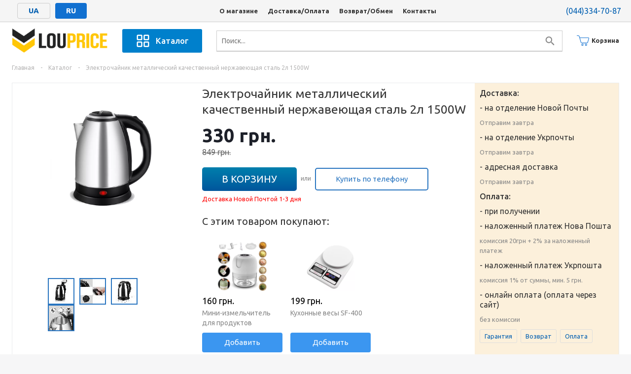

--- FILE ---
content_type: text/html; charset=UTF-8
request_url: https://louprice.com.ua/itemtest/?id=762
body_size: 15903
content:
<html xml:lang='ru' lang='ru' xmlns='http://www.w3.org/1999/xhtml'>
<head><title>Электрочайник металлический качественный нержавеющая сталь 2л 1500W - Купить в интернет магазине Louprice</title>
<meta name='viewport' content='initial-scale=1.0, width=device-width, maximum-scale=1.0, user-scalable=no'>
<meta http-equiv='Content-Type' content='text/html; charset=UTF-8'>
<meta name='google-site-verification' content='Cr35-DX2XDoWSR8WnpjqEUTGMDk7qUbxjgRAlaxh0rg' />
<link href='/css/kernel_main.css' type='text/css' rel='stylesheet'>
<link href='/css/template2.css' type='text/css' data-template-style='true' rel='stylesheet'>
<link href='/css/my.css' type='text/css' rel='stylesheet'>

<script>
var fbhave = 0;
var gglhave = 0;
</script><script type="text/javascript">
    (function(c,l,a,r,i,t,y){
        c[a]=c[a]||function(){(c[a].q=c[a].q||[]).push(arguments)};
        t=l.createElement(r);t.async=1;t.src="https://www.clarity.ms/tag/"+i;
        y=l.getElementsByTagName(r)[0];y.parentNode.insertBefore(t,y);
    })(window, document, "clarity", "script", "v0ydohuwy3");
</script><link href='/css/head_cart.css' type='text/css' rel='stylesheet'> <script src='/js/fancybox/jquery-3.3.1.min.js'></script>


<!-- <link rel='stylesheet' href='/js/fancybox/jquery.fancybox.min.css' /> -->
<!-- <script src='/js/fancybox/jquery.fancybox.min.js'></script> -->

<script src='/js/lazyimage/jquery.lazy.min.js'></script>
<script src='/js/my.js'></script>
<script src='/js/search.js'></script>

<link rel='shortcut icon' href='/include/favicon.ico?1536295822' type='image/x-icon'>
<link rel='apple-touch-icon' sizes='180x180' href='/include/apple-touch-icon.png'>
<!--[if gte IE 9]><style type='text/css'>.basket_button, .button30, .icon { filter: none; }</style><![endif]--><!-- Facebook Pixel Code -->
<script>
  !function(f,b,e,v,n,t,s)
  {if(f.fbq)return;n=f.fbq=function(){n.callMethod?
  n.callMethod.apply(n,arguments):n.queue.push(arguments)};
  if(!f._fbq)f._fbq=n;n.push=n;n.loaded=!0;n.version='2.0';
  n.queue=[];t=b.createElement(e);t.async=!0;
  t.src=v;s=b.getElementsByTagName(e)[0];
  s.parentNode.insertBefore(t,s)}(window, document,'script',
  'https://connect.facebook.net/en_US/fbevents.js');
  fbq('init', '371567653799849');
  fbq('track', 'PageView');
  fbhave = 1;
</script>
<noscript><img height="1" width="1" style="display:none"
  src="https://www.facebook.com/tr?id=371567653799849&ev=PageView&noscript=1"
/></noscript>
<!-- End Facebook Pixel Code --><link href='https://fonts.googleapis.com/css?family=Ubuntu:400,500,700,400italic&amp;subset=latin,cyrillic' rel='stylesheet' type='text/css'><!-- Global site tag (gtag.js) - Google Analytics -->
<script async src='https://www.googletagmanager.com/gtag/js?id=AW-388874777'></script>
<script>
  window.dataLayer = window.dataLayer || [];
  function gtag(){dataLayer.push(arguments);}
  gtag('js', new Date());

  gtag('config', 'AW-388874777');
</script>
<script>
  gtag('event', 'page_view', {
    'send_to': 'AW-388874777',
    'value': 'replace with value',
    'items': [{
      'id': 'replace with value',
      'google_business_vertical': 'retail'
    }]
  });
</script><script>
  gglhave = 1;
  </script>
  

<style>
.overlaymenu{
  z-index: 99999;
}
.overlaymenu .langblock{
  display: none;
}
.newoverlay{
  width: 100%;
  display: none;
  height: 100%;
  position: fixed;
  top: 0;
  right: 0;
  background-color: rgba(204, 204, 204, 0.53);
  z-index: 2;
}
.left_catalog{
  position: relative;
}
.left_catalog p{
  font-size: 25px;
  padding: 12px 15px;
  color: #000;
}
.left_catalog span{
  width: 25px;
  height: 25px;
  position: absolute;
  right: 10px;
  top: 10px;
  cursor: pointer;
}
.left_catalog svg{
  width: 100%;
  height: 100%;
  color: #000;
}


.catalog-wrap {
  background: #0080cc;
  border-radius: 1px;
  width: 100%;
  max-width: 162px;
  display: flex;
  align-items: center;
  cursor: pointer;
  margin: 0 30px;
  flex-shrink: 0;
  border-radius: 3px;
}
.catalog-icon-holder {
  display: flex;
  display: -webkit-flex;
  width: 100%;
  padding: 0 27px;
  align-items: center;
  justify-content: space-between;
  position: relative;
  height: 48px;
}
.catalog-icon-holder svg{
  width:30px;
  height:30px;
  color:#fff;
}
.catalog-button {
  color: #fff;
  font-weight: 500;
  font-size: 17px;
  line-height: 20px;
  -webkit-user-select: none;
  -moz-user-select: none;
  -ms-user-select: none;
  user-select: none;
}

        .header {
            display: flex;
            justify-content: space-between;
            align-items: center;
            padding-top:10px;
        }
        .header .logo img {
            max-height: 55px;

        }
        


        .search-container {
          width:100%;
    display: flex;
    align-items: center;
    background-color: #FFFFFF;
    outline: 1px solid #ccc;
    border-radius: 2px;
    height: 40px;
    position: relative;
    z-index: 2;

}

input[type='text'].search-input {
    flex-grow: 1;
    border: none;
    padding: 0 10px;
    font-size: 14px;
    height: 100%;
    outline: none;
    background: #fff;
    border: none;
    transition: width 0.3s ease;
}

.search-container .icon{
  position: absolute;
right: 2px;
width: 17px;
height: 100%;
padding: 0 10px;
cursor: pointer;
}
.search-container .icon.search{
  width: 25px;
}
.search-container .icon.close{
  display:none;
}



        .results-dropdown {
            position: absolute;
            top: 100%;
            left: -1px;
            width: 100%;
            border: 1px solid #ccc;
            border-top: none;
            background-color: white;
            z-index: 1000;
            max-height: 300px;
            overflow-y: auto;
            margin-top: 1px;
        }
        .result-item {
            display: flex;
            align-items: center;
            padding: 10px;
            border-bottom: 1px solid #ccc;
            text-decoration: none;
            color: inherit;
        }
        .result-item img {
            width: 50px;
            height: 50px;
            object-fit: cover;
            margin-right: 10px;
        }
        .result-text {
            display: flex;
            flex-direction: column;
            flex-grow: 1;
        }
        .result-item h4 {
            margin: 0;
            font-size: 16px;
        }
        .result-item span {
            width: 100px;
            font-weight: bold;
            margin-left: auto;
            padding: 0 10px;
            text-align: right;
            color: #000;
            font-size: 15px;
        }
        .result-item:hover {
            background-color: #f0f0f0;
        }
        .header .cart {
            display: flex;
            align-items: center;
            text-decoration: none;
            color: #333;
            font-weight: bold;
            margin: 0 0 0 30px;
        }
        .header .cart img {
            width: 25px;
            margin-right: 5px;
        }
        .logo .under_logo_phone{
          display: none;
        }
@media (max-width: 920px){
  .left_catalog{
    /*display:none;*/
  }
  .overlaymenu .langblock{
    display: block;
  }
  .overlaymenu{
    top: 0;
  }
  .header{
    padding-top: 5px;
    padding-bottom: 5px;
  }
  .header .logo img{
    max-height: 32px;
  }
  .catalog-wrap{
    max-width: 110px;
    margin: 0 15px;
  }
  .catalog-icon-holder{
    height: 40px;
    padding: 0 8px;
  }
  .catalog-icon-holder svg{
    width: 25px;
    height: 25px;
  }
  .header .cart{
    margin-left: 15px;
  }
  .search-input.full-width {
    width: 100%;
    transition: width 0.3s ease;
  }
  .search-icon-hidden {
    display: none !important;
  }
  input[type='text'].search-input.active{
    position: fixed;
    width: 98%;
    left: 1%;
    top: 5;
    height: 40px;
  }
  input[type='text'].search-input.active+.icon{
    position: fixed;
    height: 17px;
    right: 5px;
  }
  input[type='text'].search-input.active+.icon+.icon{
    position: fixed;
    height: 25px;
    right: 5px;
  }
  .results-dropdown{
    position: fixed;
    top: 45px;
    left: 1%;
    width: 98%;
    border: 0;
  }
  .logo .under_logo_phone{
      display: block;
      position: initial;
      width: 100%;
      text-align: center;
      top: 0;
      line-height: 1;
    }
    .wrapper_inner1.wides.float_banners{
      display: none;
    }

}
@media (max-width: 600px){
  .maginclasstop{
    padding: 0 5px
  }
  .catalog-wrap{
    margin: 0 5px;
    max-width: 87px;
  }
  .catalog-icon-holder svg{
    width: 20px;
    height: 20px;
  }
  .header .cart{
    margin-left: 7px;
    font-size: 0px;
  }
  .catalog-button{
    font-size: 15px;
  }
  .catalog-icon-holder{
    padding: 0 4px;
  }
  .header .logo img{
    max-height: 25px;
  }
  .search-container .icon{
    width: 12px;
  }
  .search-container .icon.search{
    width: 20px;
  }
  input[type='text'].search-input{
    padding: 0 5px;
  }
  .search-container .icon{
    padding: 0 5px;
  }
  .result-item h4{
    font-size: 14px;
    line-height: 1.2;
    font-weight: 400;
  }
  .result-item img{
    margin-right: 5px;
  }
  .result-item span{
    font-size: 12px;
    padding: 0 0 0 10px;
  }
  .logo .under_logo_phone{
    margin-top: 3px;
    font-size: 12px;
  }
}
    </style>

</head>
<body id='main' data-spy='scroll' data-lang='' data-btn1='Оформить покупку' data-btn2='Продолжить покупки'><div class='wrapper front_page basket_normal light banner_auto'>
            <div class='header_wrap '>
              <div class='top-bar'>
                <div class='language-switcher langblock ru'>
                  <a href='/ua/itemtest/?id=762'><span>UA</span></a>
                  <a href='/itemtest/?id=762' class='active'><span>RU</span></a>
                </div>
                <nav class='menu'>
                    <a href='/about/'>О магазине</a>
                    <a href='/delivery/'>Доставка/Оплата</a>
                    <a href='/refund/'>Возврат/Обмен</a>
                    <a href='/contacts/'>Контакты</a>
                </nav>
                <a class='contact' href='tel:(044)334-70-87'>(044)334-70-87</a>
            </div>
            

            <header class='header-01'>
              <div class='maginclasstop'>
                  <header class='header'>
                    <div class='logo'>
                        <a href='/'>
                            <img src='https://dropsale.com.ua/engine/img/logo/17687335954557.png'>
                        </a>
                        <a class='under_logo_phone' href='tel:(044)334-70-87'>(044)334-70-87</a>
                    </div>
                    <div class='catalog-wrap' id='catalog-dropdown-menu-root'>
                      <div class='catalog-icon-holder'>
                        <svg viewBox='0 0 24 24' focusable='false' class='chakra-icon css-qll6pm'>
                          <path clip-rule='evenodd' d='M4 2a2 2 0 00-2 2v5a2 2 0 002 2h5a2 2 0 002-2V4a2 2 0 00-2-2H4zm0 2h5v5H4V4zM4 13a2 2 0 00-2 2v5a2 2 0 002 2h5a2 2 0 002-2v-5a2 2 0 00-2-2H4zm0 2h5v5H4v-5zM13 4a2 2 0 012-2h5a2 2 0 012 2v5a2 2 0 01-2 2h-5a2 2 0 01-2-2V4zm7 0h-5v5h5V4zM15 13a2 2 0 00-2 2v5a2 2 0 002 2h5a2 2 0 002-2v-5a2 2 0 00-2-2h-5zm0 2h5v5h-5v-5z' fill='currentColor' fill-rule='evenodd'>
                          </path>
                        </svg>
                        <span class='catalog-button'>Каталог</span>
                      </div>
                    </div>
                    <div class='newoverlay' id='overlay_search'></div>
                    <div class='search-container'>
                      <input type='text' class='search-input' placeholder='Поиск...' id='searchInput' data-lang='ru'>
                      <svg class='icon close' viewBox='0 0 24 24' focusable='false' class='chakra-icon css-onkibi' aria-hidden='true' id='searchClear' onclick="clearSearch()">
                          <path fill='currentColor' d='M.439,21.44a1.5,1.5,0,0,0,2.122,2.121L11.823,14.3a.25.25,0,0,1,.354,0l9.262,9.263a1.5,1.5,0,1,0,2.122-2.121L14.3,12.177a.25.25,0,0,1,0-.354l9.263-9.262A1.5,1.5,0,0,0,21.439.44L12.177,9.7a.25.25,0,0,1-.354,0L2.561.44A1.5,1.5,0,0,0,.439,2.561L9.7,11.823a.25.25,0,0,1,0,.354Z'></path>
                      </svg>
                      <svg class='icon search' viewBox='0 0 24 24' focusable='false' class='chakra-icon css-qll6pm' id='searchIcon'>
                          <path fill='currentColor' d='M15.965 14.463h-.787l-.28-.269a6.476 6.476 0 001.476-5.322c-.468-2.77-2.782-4.983-5.574-5.322a6.485 6.485 0,00-7.25 7.246c.34 2.79 2.553 5.102 5.325 5.57a6.484 6.484 0 005.325-1.474l.27.279v.787l4.238 4.236a1.054 1.054 0,001.485 0 1.052 1.052 0 000-1.485l-4.228-4.246zm-5.983 0a4.48 4.48 0 01-4.487-4.485 4.48 4.48 0 014.487-4.484 4.48 4.48 0 014.488 4.484 4.48 4.48 0 01-4.488 4.485z'></path>
                      </svg>
                      <div class='results-dropdown' id='resultsDropdown'></div>
                    
                    </div>
                    <a class='cart' href='/cart/'>
                              <img src='/img/shap.svg' class='cart_img' width='25px'>
                              Корзина
                              </a>
                </header>
              
                  <div class='leftblocktop' style='display:none;'>
                      <a class='navbar-brand1' href='/'>
                          <img src='https://dropsale.com.ua/engine/img/logo/17687335954557.png' class='logonewstyle'>
                      </a>
                      <a class='under_logo_phone' href='tel:(044)334-70-87'>(044)334-70-87</a>
                  </div>
                  <div class='langblock ru' style='display:none;'>
                    <a href='/ua/itemtest/?id=762'><span>UA</span></a>
                    <a href='/itemtest/?id=762' class='active'><span>RU</span></a>
                  </div>

                  <div class='rightblocktop' style='display:none;'>
                      <a class='rightnavmen-item rightnavmen-item-tel' href='tel:(044)334-70-87'>(044)334-70-87</a>
                      <a class='rightnavmen-item' href='/about/'>О магазине</a> 
                      <a class='rightnavmen-item' href='/delivery/'>Доставка/Оплата</a>
                      <a class='rightnavmen-item' href='/refund/'>Возврат/Обмен</a>
                      <a class='rightnavmen-item' href='/contacts/'>Контакты</a>
                      <!--<a class='rightnavmen-item' href='/privacy/'>Политика конфиденциальности</a>-->
                      <a class='rightnavmen-item mag_cart_btn' href='/cart/'>
                              <img src='/img/shap.svg' class='cart_img' width='25px'>
                              Корзина
                              </a>
                  </div>

                  <div class='poshuk-erika' style='display:none;'>МЕНЮ</div>


                  <div class='container navbar-container' style='display:none;'>
                      <div class='search-container' style='display:none;'>
                        <input type='text' class='search-input' placeholder='Поиск товаров...'' oninput='searchProducts(this.value)''>
                        
                    </div>
                      <div class='collapse navbar-collapse' id='navbarSupportedContent'>
                          <ul class='navbar-nav mr-auto'>
                              <!--<li class='nav-item'>
                                  <a style='color:#ff0909;font-size:18px;' href='/hot/' class='nav-link'>АКЦИЯ ДНЯ</a>
                              </li>-->
                              <li class='nav-item'>
                                  <a style='color:#ff0909;font-size:18px;' href='/catalog/?cat=11' class='nav-link'>Блэкаут товары</a>
                              </li>
                              <li class='nav-item'>
                                  <a href='/catalog/?cat=1' class='nav-link'>Товары для дома</a>
                              </li>
                              <li class='nav-item'>
                                  <a href='/catalog/?cat=2' class='nav-link'>Товары для Авто</a>
                              </li>
                              <li class='nav-item'>
                                  <a href='/catalog/?cat=3' class='nav-link'>Детские товары</a>
                              </li>
                              <li class='nav-item'>
                                  <a href='/catalog/?cat=4' class='nav-link'>Товары для Красоты</a>
                              </li>
                              <li class='nav-item'>
                                  <a href='/catalog/?cat=5' class='nav-link'>Электроника</a>
                              </li>
                              <li class='nav-item'>
                                  <a href='/catalog/?cat=6' class='nav-link'>Часы</a>
                              </li>
                              <li class='nav-item'>
                                  <a href='/catalog/?cat=7' class='nav-link'>Сумки и портмоне</a>
                              </li>
                              <li class='nav-item'>
                                  <a href='/catalog/?cat=8' class='nav-link'>Туризм, охота и рыбалка</a>
                              </li>
                              <li class='nav-item'>
                                  <a href='/catalog/?cat=9' class='nav-link'>Товары для дачи и огорода</a>
                              </li>
                              <li class='nav-item'>
                                  <a href='/catalog/?cat=10' class='nav-link'>Товары для животных</a>
                              </li>
                          </ul>
                      </div>
                  </div>
              </div>
          </header>
    </div>
    <div class='usuali_full' style='display: none; bottom: 0; left: 0; width: 100%; padding: 5px; z-index: 9999; background: #f93030; color: #fff; font-size: 15px; text-align: center;'>Заповнюйте всі дані!! Відправляємо без дзвінків. Відправка сьогодні!</div>
	<script>

		fbq('track', 'ViewContent', {
			content_ids: [762],
			content_type: 'product',
		});

        function fbaddtocart(){
			fbq('track', 'AddToCart', {
	            content_ids: [762],
	            content_type: 'product',
	        });
		}

		var obj = {
			id: 762,
			name: 'Электрочайник металлический качественный нержавеющая сталь 2л 1500W',
			img: 'https://dropsale.com.ua/engine/img/items/762.jpg',
			price: 330,
			count: 1
		}
	</script>

<link href='/css/itemtest.css' type='text/css' rel='stylesheet'>
<div class='wraps' id='content' style='min-height: 55.171875px;'>
        <div class='wrapper_inner front '>

            <div class='right_block'>
			<div class='middle'>
				<div class='container'>
					<div class='breadcrumbs' id='navigation' itemscope='' itemtype='http://schema.org/BreadcrumbList'>
						<div class='bx-breadcrumb-item' id='bx_breadcrumb_0' itemprop='itemListElement' itemscope='' itemtype='http://schema.org/ListItem'>
							<a href='/' title='Главная' itemprop='item'>
								<span itemprop='name'>Главная</span>
								<meta itemprop='position' content='1'></a>
						</div>
						<span class='separator'>-</span>
						<div class='bx-breadcrumb-item' id='bx_breadcrumb_1' itemprop='itemListElement' itemscope='' itemtype='http://schema.org/ListItem'>
							<a href='/' title='Каталог' itemprop='item'>
								<span itemprop='name'>Каталог</span>
								<meta itemprop='position' content='2'></a>
						</div>
						<span class='separator'>-</span>
						<div class='bx-breadcrumb-item' id='bx_breadcrumb_2' itemprop='itemListElement' itemscope='' itemtype='http://schema.org/ListItem'>
							<span itemprop='name'>Электрочайник металлический качественный нержавеющая сталь 2л 1500W</span>
							<meta itemprop='position' content='3'>
						</div>
					</div>

					

					<div class='catalog_detail'>
						<div class='basket_props_block' id='bx_basket_div_1171' style='display: none;'></div>

						<div class='item_main_info show_un_props'>
							<div class='img_wrapper main_info_item'>
								<div class='stickers'></div>
								<div class='item_slider'>
									<div class='like_wrapper'></div>

									<div class='slides'>
										<div class='offers_img wof' style='opacity: 1;'>
											<a href='https://dropsale.com.ua/engine/img/items/762.jpg' data-fancybox='gallery' class='popup_link fancy_offer' alt='Электрочайник металлический качественный нержавеющая сталь 2л 1500W'>
												<img class='b-lazy animation b-loaded' src='https://dropsale.com.ua/engine/img/items/762.jpg' alt='Электрочайник металлический качественный нержавеющая сталь 2л 1500W'></a>
										</div>
									</div>
									<div class='wrapp_thumbs'>
										<div class='sliders'>
											<div class='thumbs'>
												<div class='flex-viewport'>

<ul class='slides_block'><li class='current' style='display:block;'><a href='https://dropsale.com.ua/engine/img/gallery/16974535435906.jpg' class='cnt' data-fancybox='gallery'><img border='0' src='https://dropsale.com.ua/engine/img/gallery/16974535435906_50px.jpg' alt='Электрочайник металлический качественный нержавеющая сталь 2л 1500W' draggable='false'></a></li><li class='current' style='display:block;'><a href='https://dropsale.com.ua/engine/img/gallery/16974535435951.jpg' class='cnt' data-fancybox='gallery'><img border='0' src='https://dropsale.com.ua/engine/img/gallery/16974535435951_50px.jpg' alt='Электрочайник металлический качественный нержавеющая сталь 2л 1500W' draggable='false'></a></li><li class='current' style='display:block;'><a href='https://dropsale.com.ua/engine/img/gallery/16974535436176.jpg' class='cnt' data-fancybox='gallery'><img border='0' src='https://dropsale.com.ua/engine/img/gallery/16974535436176_50px.jpg' alt='Электрочайник металлический качественный нержавеющая сталь 2л 1500W' draggable='false'></a></li><li class='current' style='display:block;'><a href='https://dropsale.com.ua/engine/img/gallery/16974535436221.jpg' class='cnt' data-fancybox='gallery'><img border='0' src='https://dropsale.com.ua/engine/img/gallery/16974535436221_50px.jpg' alt='Электрочайник металлический качественный нержавеющая сталь 2л 1500W' draggable='false'></a></li></ul>

</div></div></div></div></div></div>
							<div class='right_info main_info_item'>
								<h1 id='pagetitle'>Электрочайник металлический качественный нержавеющая сталь 2л 1500W</h1>
								<div class='info_item'>
									<div class='middle_info main_item_wrapper'>
										<div class='prices_block'>
											<div class='cost prices clearfix'>
												<div class='price'>
													<div class='offers_price_wrapper'>
														<div class='offers_price'>
															<span class='values_wrapper'>
																<span class='price_value'>330</span>
																<span class='price_currency'>грн.</span>
															</span>
														</div>
													</div>
												</div>

												<div class='price discount' data-currency='UAH' data-value='849'>
	                                                <span class='values_wrapper'><span class='price_value'>849</span><span class='price_currency'> грн.</span></span>
	                                            </div>
											</div>
										</div>
									</div>
<style>



</style>
								            <div class='feedback-form__submit-container'>
								        		<div class='button feedback-form__submit add_to_cart_btn' data-cart-id='762' data-cart-name='Электрочайник металлический качественный нержавеющая сталь 2л 1500W' data-cart-img='https://dropsale.com.ua/engine/img/items/762.jpg' data-cart-price='330' onclick='fbaddtocart();'>В корзину</div>
								        		<span>или</span>
								        		<div class='button feedback-form__submit add_to_cart_btn_tel'>Купить по телефону</div>
								        		<div class='feedback-form__footnote'>Доставка Новой Почтой 1-3 дня</div>
								        	</div>
								        	<div class='castomer_posns'>
								        		<p>С этим товаром покупают:</p>
								        		<div class='posns_items'>
									        		<div class='posns_item'>
									        			<div class='posns_item_img' style='background-image:url(https://dropsale.com.ua/engine/img/items/764.jpg);'></div>
									        			<div class='posns_item_price'>160 грн.</div>
									        			<div class='posns_item_title'>Мини-измельчитель для продуктов </div>
									        			<div class='posns_item_btn' data-cart-id='764' data-cart-name='Мини-измельчитель для продуктов ' data-cart-img='https://dropsale.com.ua/engine/img/items/764.jpg' data-cart-price='160'>Добавить</div>
									        		</div>
									        		<div class='posns_item'>
									        			<div class='posns_item_img' style='background-image:url(https://dropsale.com.ua/engine/img/items/14.jpg);'></div>
									        			<div class='posns_item_price'>199 грн.</div>
									        			<div class='posns_item_title'>Кухонные весы SF-400</div>
									        			<div class='posns_item_btn' data-cart-id='14' data-cart-name='Кухонные весы SF-400' data-cart-img='https://dropsale.com.ua/engine/img/items/14.jpg' data-cart-price='199'>Добавить</div>
									        		</div></div>
								        	</div><div class='element_detail_text wrap_md'>
										<div class='price_txt'></div>
									</div>
								</div>
							</div>
	
							<div class='diverly_info main_info_item'>
								
								<div class='diverly_info_position'>
									<h4>Доставка:</h4>
									<div>
										<p>- на отделение Новой Почты</p>
										<span>Отправим завтра</span>
									</div>
									<div>
										<p>- на отделение Укрпочты</p>
										<span>Отправим завтра</span>
									</div>
									<div>
										<p>- адресная доставка</p>
										<span>Отправим завтра</span>
									</div>
								</div>
								<div class='diverly_info_position'>
									<h4>Оплата:</h4>
									<div>
										<p>- при получении</p>
										<p>- наложенный платеж Нова Пошта</p>
										<span>комиссия 20грн + 2% за наложенный платеж</span>
									</div>
									<div>
										<p>- наложенный платеж Укрпошта</p>
										<span>комиссия 1% от суммы, мин. 5 грн.</span>
									</div>
									<div>
										<p>- онлайн оплата (оплата через сайт)</p>
										<span>без комиссии</span>
									</div>
								</div>
								<div class='pravila'>
									<a href='/delivery/' class='pravilaitem pravilaitem4' style='display:none;'>
						    			Доставка
						    		</a>
						    		<a href='/about/' class='pravilaitem pravilaitem1'>
						    			Гарантия
						    		</a>
						    		<a href='/refund/' class='pravilaitem pravilaitem2'>
						    			Возврат
						    		</a>
						    		<a href='/delivery/' class='pravilaitem pravilaitem3'>
						    			Оплата
						    		</a>
						    	</div>
							</div>


						</div>

						<style>
							.single-dop{
								display: inline-block;
								width: 100%;
							}
							.single-dop .catalog_item_wrapp {
								display: inline-block;
								width: 32%;
								float: left;
								margin: 0 0.65%;
							}
							.single-dop .catalog_item_wrapp .catalog_item{
								border: 3px solid #2975c0;
								margin-bottom: 20px;
							}
							.single-dop .catalog_item_wrapp .catalog_item .feedback-form__title{
								padding: 0;
								margin: 20px 0 10px 0;
								padding-bottom: 5px;
							}
							.feedback-form__title-value {
								font-size: 19px;
							}
							.single-dop .catalog_item_wrapp .catalog_item .item-title{
								font-size:16px;
								color: #2975c0;
							}
							.single-dop .catalog_item_wrapp .catalog_item .image_wrapper_block{
								max-width: 200px;
								height: 200px;
							}
						</style><style>
/*Галерея Склад*/
.gallery-container {
    text-align: center;
    margin-bottom: 20px;
}

.gallery-container h2 {
    margin-bottom: 20px;
    font-size: 24px;
    text-align: left;
}

.gallery {
    display: grid;
    grid-template-columns: repeat(auto-fit, minmax(200px, 1fr));
    gap: 15px;
    justify-items: center;
}

.gallery a {
    width: 100%;
    max-width: 230px;
    aspect-ratio: 1 / 1;
    overflow: hidden;
    border-radius: 5px;
    border: 2px solid #ddd;
    position: relative;
}

.gallery img {
    width: 100%;
    height: 100%;
    object-fit: cover;
    transition: transform 0.3s ease;
}

.gallery a:hover img {
    transform: scale(1.1);
}

/* Медиа-запросы для адаптации галереи на мобильных устройствах */
@media (max-width: 1200px) {
    .gallery {
        grid-template-columns: repeat(auto-fit, minmax(150px, 1fr));
    }
}

@media (max-width: 768px) {
    .gallery {
        grid-template-columns: repeat(auto-fit, minmax(120px, 1fr));
    }
}

@media (max-width: 480px) {
    .gallery {
        grid-template-columns: repeat(auto-fit, minmax(100px, 1fr));
    }
}

/*Галерея Склад*/
</style>
<div class='tabs_section'>
							<ul class='tabs1 main_tabs1 tabs-head'>
								<li class='current'>
									<span>Описание</span>
								</li>
								<!-- <li class=''>
									<span>Характеристики</span>
								</li> -->
							</ul>
							<ul class='tabs_content tabs-body'>
								<li class='current cl0' id='more_info'>
									<div class='detail_text'><p><strong>Электрочайник металлический качественный нержавеющая сталь 2л 1500W&nbsp;</strong></p><p><strong>Современный электрический чайник</strong>, прост и компактен, но имеет все необходимые возможности и функции. Чайник объемом 2 литра и мощностью 1500 ВТ обеспечивает закипание воды в считанные минуты, оснащен дисковым нагревательным элементом, с функцией автоматического отключения при вскипании воды. Выполнение из качественной нержавеющей стали, подставка с вращением 360 градусов.<br />Обладает компактными размерами и приятным дизайном, отлично впишется в интерьер любой кухни.</p><p>&nbsp;</p><p>&nbsp;</p><p><img data-src="https://dropsale.com.ua/engine/img/shop/16974610958807.jpg" / class='lazy'></p><p><img data-src="https://dropsale.com.ua/engine/img/shop/16974611172023.jpg" / class='lazy'></p><p><img data-src="https://dropsale.com.ua/engine/img/shop/16974611385437.jpg" / class='lazy'></p><p><img data-src="https://dropsale.com.ua/engine/img/shop/16974611535448.jpg" / class='lazy'></p><p><img data-src="https://dropsale.com.ua/engine/img/shop/16974611693007.jpg" / class='lazy'></p><p><img data-src="https://dropsale.com.ua/engine/img/shop/16974636449232.jpg" / class='lazy'></p><p><img data-src="https://dropsale.com.ua/engine/img/shop/16974612049609.jpg" / class='lazy'></p><p><strong>Особенности:</strong></p><ul><li>Стильный дизайн</li><li>Прост в эксплуатации и уходе</li><li>Защита от включения без воды</li><li>Защита от перегрева</li><li>Устойчивая платформа</li><li>Нейлоновый фильтр от накипи</li><li>Функция &quot;выключения&quot; при снятии с базы</li></ul><p><strong>Характеристики:</strong></p><ul><li>Мощность: 1500 Вт</li><li>Объем: 2 л</li><li>Материал: Нержавеющая сталь+пластик</li><li>Длина шнура: 60см</li><li>Высота: 22см</li><li>С индикатором работы</li><li>С функцией автоотключения</li></ul></div>
								</li>

								<!-- <li class='cl1'>
									<table class='props_list'></table>
									<table class='props_list' id='bx_117848907_1171_sku_prop'>
										<tbody>
											<tr>
												<td class='char_name'>
													<span>Цвет</span>
												</td>
												<td class='char_value'>
													<span>Черный</span>
												</td>
											</tr>
										</tbody>
									</table>
								</li> -->
							</ul>
							<form class='feedback-form feedback-form_modal' id='z-order-call' action='/order-success.php' enctype='multipart/form-data' method='post' style='display: block; margin:auto;display:none'>

										<input type='hidden' name='flowID' value='628'>
										<input type='hidden' name='itemID' value='762'>
										<input type='hidden' name='utm1' value=''>
										<input type='hidden' name='utm2' value=''>
										<input type='hidden' name='utm3' value=''>
										<input type='hidden' name='utm4' value=''>
										<input type='hidden' name='utm5' value=''>

					            <div class='feedback-form__title'>
					            	<div class='feedback-form__title-value'>Оформить заказ</div>
					            </div>
					            <div class='feedback-form__group'>
					                <input class='feedback-form__control feedback-form__control_type_text' type='text' name='name' placeholder='Ваше имя' required='required'>
					            </div>
					            <div class='feedback-form__group'>
					               	<input class='feedback-form__control feedback-form__control_type_text feedback-form__control_required feedback-form__control_valid_phone' type='text' name='phone' placeholder='Телефон*' required='required'>
					            </div>
					            <div class='feedback-form__submit-container'>
					        		<button class='button medium feedback-form__submit' type='submit' name='submit'>Заказать со скидкой</button>
					        		<div class='feedback-form__footnote'>Поля отмеченные * обязательны для заполнения</div>
					    		</div>
					    	</form>
						</div>
<style>
    table.char_table {
        width: 100%;
        border-collapse: collapse;
        margin: 20px 0;
        font-size: 16px;
        text-align: left;
    }
    table.char_table th, table.char_table td {
        padding: 12px 15px;
        border: 1px solid #ddd;
        min-width: 30%;
    }
    table.char_table th {
        background-color: #f4f4f4;
        font-weight: bold;
    }
    table.char_table tr:nth-child(even) {
        background-color: #f9f9f9;
    }
    table.char_table tr:hover {
        background-color: #f1f1f1;
    }
    table.char_table th, td {
        text-align: left;
    }
    table.char_table th {
        background-color: #007BFF;
        color: white;
    }
</style>

<h2>Характеристики</h2><table class='char_table'><tr><td>Наименование товара</td><td>Электрочайник металлический качественный нержавеющая сталь 2л 1500W</td></tr><tr><td>Тип</td><td>Электрический чайник</td></tr><tr><td>Объем</td><td>2 л</td></tr><tr><td>Мощность</td><td>1500 Вт</td></tr><tr><td>Материал</td><td>Нержавеющая сталь+пластик</td></tr><tr><td>Длина шнура</td><td>60 см</td></tr><tr><td>Высота</td><td>22 см</td></tr><tr><td>Функции</td><td>Автоотключение, защита от включения без воды, защита от перегрева, индикатор работы, "выключение" при снятии с базы</td></tr><tr><td>Особенности</td><td>Стильный дизайн, простота эксплуатации и ухода, устойчивая платформа, нейлоновый фильтр от накипи</td></tr></table><!-- rew -->
<div class='az_reviews'>
    <div class='large-12 columns main_reviews_container' data-no-instant=''>
        <div class='grid-x' style='margin-bottom: 15px;'>
            <div class='large-12 cell main_reviews_titel_div'>
                <div class='reviews_main_title' style=''>
                    <h2>Отзывы Покупателей</h2>
                </div>
                <hr class='my_borderz' style='margin-bottom: 20px; margin-top: 16px;border-bottom: 1px solid #d4d4d4!important;'>
            </div>
        </div>

        <div class='grid-x' style=''>
            <div class='large-12 cell'>
                <div class='review_rate_section'>
                    <div class='grid-x'>
                        <div class='large-6 medium-6 small-12 cell'>
                            <div class='media-object'>
                            	<div class='media-object-section'>
                                    <span style='background-color:#f3c621;border-color:#f3c621;color:#ffffff' class='rating_number'>4.7</span>
                                </div>
                                <div class='media-object-section'>
                                    <h4 class='areview_number_section' style='color:#212020'>Средний рейтинг по отзывам покупателей</h4>
                                </div>
                            </div>
                        </div>

                        <div class='large-6 medium-6 small-12 cell'>
                            <div class='media-object'>
                                <div class='media-object-section'>
                                    <span style='background-color:#f3c621;border-color:#f3c621;color:#ffffff' class='rating_number pop-rew-open'>Оставить отзыв</span>
                                </div>
                            </div>
                        </div>

                    </div>
                </div>
            </div>
        </div>
        <hr class='my_borderz tabs_border' style='border-bottom: 0.9px solid #d4d4d4 !important; margin-top: 20px !important;'>

        <div class='grid-x themes_container'>
            <div class='large-12 cell'>
                <div id='wrapper'>
                    <div id='list' class='areviews_load_more_container' style='margin-top:25px!important;'></div></div></div></div></div></div><div class='clearfix'></div><div class='bottom_slider specials tab_slider_wrapp s_CxqOHg'><div class='top_blocks'><ul class='tabs'>
<li data-code='RECOMENDATION' style='' class='cur'><span>Персональные рекомендации</span></li><li class='stretch'></li><br></ul></div><div class='flex-viewport' style='overflow: hidden; position: relative;'>
<ul class='tabs_slider RECOMENDATION_slides wr'><li class='catalog_item' style='padding:20px 20px 12px;'><div class='image_wrapper_block'><a href='/itemtest/?id=764' class='thumb'><img border='0' src='https://dropsale.com.ua/engine/img/items/764.jpg' alt='Мини-измельчитель для продуктов ' title='Мини-измельчитель для продуктов ' draggable='false'></a></div><div class='item_info' style='height: 116px;'><div class='item-title' style='height: 60px;'><a href='/itemtest/?id=764'><span>Мини-измельчитель для продуктов </span></a></div><div class='item-stock'><span class='value'>есть в наличии</span></div><div class='cost prices clearfix'>
    
<div class='price'><span class='values_wrapper'><span class='price_value'>160</span><span class='price_currency'>грн.</span></span></div>
<div class='price discount'><span class='values_wrapper'><span class='price_value'>423</span><span class='price_currency'>грн.</span></span></div>

</div><div class='buttons_block clearfix' style='display: none;'><a class='button transition_bg basket read_more' rel='nofollow' href='/item/?id=764'>Подробнее</a></div></div></li><li class='catalog_item' style='padding:20px 20px 12px;'><div class='image_wrapper_block'><a href='/itemtest/?id=14' class='thumb'><img border='0' src='https://dropsale.com.ua/engine/img/items/14.jpg' alt='Кухонные весы SF-400' title='Кухонные весы SF-400' draggable='false'></a></div><div class='item_info' style='height: 116px;'><div class='item-title' style='height: 60px;'><a href='/itemtest/?id=14'><span>Кухонные весы SF-400</span></a></div><div class='item-stock'><span class='value'>есть в наличии</span></div><div class='cost prices clearfix'>
    
<div class='price'><span class='values_wrapper'><span class='price_value'>199</span><span class='price_currency'>грн.</span></span></div>
<div class='price discount'><span class='values_wrapper'><span class='price_value'>423</span><span class='price_currency'>грн.</span></span></div>

</div><div class='buttons_block clearfix' style='display: none;'><a class='button transition_bg basket read_more' rel='nofollow' href='/item/?id=14'>Подробнее</a></div></div></li></ul></div></div></div></div></div></div></div><style>

.redblock {
    background: #ff151e;
    color: #fff;
    padding: 10px 30px;
    display: flex;
}

.miniredbl{
	margin-top: 15px;
	margin-left: 0px;
	margin-right: 0px;
	border-radius: 8px;
	padding: 5px 10px !important; 
}

img.nplogo {
    width: 100px;
    height: 40px;
}

.textblocknp {
    font-size: 20px;
    margin-top: auto;
    margin-bottom: auto;
    padding-left: 20px;
    border-left: 1px solid #fff;
    margin-left: 30px;
}

.hidden_tel_order{
	display:none;
	background: rgba(0,0,0,.7);
	bottom: 0;
	left: 0;
	overflow: auto;
	-webkit-overflow-scrolling: touch;
	-ms-overflow-style: none;
	position: fixed;
	right: 0;
	text-align: center;
	top: 0;
	z-index: 22;
}

.hidden_tel_order_inner{
	background: #fff;
	display: inline-block;
	margin: 5rem 0 2rem;
	min-height: 0;
	position: relative;
	padding: 30px 30px 0 30px;
}

.hidden_tel_order_inner .feedback-form__title{
	width: 100%;
	padding: 15px 0;
	margin-bottom: 15px;
}

.tel_order_close{
	position: absolute;
	width: 30px;
	height: 30px;
	background: url([data-uri]) 50% 50% no-repeat;
	top: 5;
	right: 5;
	background-size: 60%;
	cursor: pointer;
}

@media (max-width:600px){
	.redblock{
		padding: 10px 23px;
		margin-bottom: 10px;
	}

	img.nplogo {
    width: 80px;
    height: 30px;
    margin: auto;
}

.textblocknp {
    font-size: 15px;
    padding-left: 10px;
    margin-left: 10px;
    width: calc(100% - 60px);
}
}


</style>
<div class='hidden_tel_order'>
	<div class='hidden_tel_order_inner'>
		<span class='tel_order_close'></span>
		<form class='feedback-form feedback-form_modal' id='z-order-call' action='/order-success.php' enctype='multipart/form-data' method='post' style='display: block;'>

			<input type='hidden' name='flowID' value='628'>
			<input type='hidden' name='itemID' value='762'>
			<input type='hidden' name='utm1' value=''>
			<input type='hidden' name='utm2' value=''>
			<input type='hidden' name='utm3' value=''>
			<input type='hidden' name='utm4' value=''>
			<input type='hidden' name='utm5' value=''>

		    <div class='feedback-form__title'>`
			<div class='feedback-form__title-value'>Заказать по телефону</div>
		    </div>
		    <div class='feedback-form__group'>
			<input class='feedback-form__control feedback-form__control_type_text' type='text' name='name' placeholder='Ваше имя*' required='required'>
		    </div>
		    <div class='feedback-form__group'>
			<input class='feedback-form__control feedback-form__control_type_text feedback-form__control_required feedback-form__control_valid_phone' type='text' name='phone' placeholder='Ваш телефон*' required='required'>
		    </div>
		    <div class='feedback-form__submit-container'>
				<button class='button medium feedback-form__submit' type='submit' name='submit'>Заказать со скидкой</button>
				<div class='feedback-form__footnote'>Поля отмеченные * обязательны для заполнения</div>
			</div>
		</form>
	</div>
</div>

<div class='cart-popup container container--basket' style='display:none;'>
	<div class='basket'>
		<div class='basket-container basket-container--header'>
			<p class='custom-headline custom-headline--level2-bold basket__headline'>Ваша корзина товаров</p>
		</div>
		<div id='Cart' data-is='Cart' class=''>
			<div data-fetch-api=''></div>
			<div class='cart-preloader'>
				<div id='currentRegion' class='basket-container'>
					<div class='basket-products '>
						
					</div>
					
				</div>
			</div>
		</div>
		<button type='button' class='cart_pop_btn_close'>Закрыть</button>
	</div>
</div>
<link rel='stylesheet' href='/css/cart.css'><script src='/js/cart-neww.js'></script>
<!-- <script type="application/ld+json">
{
  "@context": "https://schema.org",
  "@type": "Product",
  "name": "Электрочайник металлический качественный нержавеющая сталь 2л 1500W",
  "image": ["https:\/\/dropsale.com.ua\/engine\/img\/items\/762.jpg"],
  "sku": "762",
  "url": "https://louprice.com.ua/itemtest/?id=762",
  "offers": {
    "@type": "Offer",
    "price": "330",
    "priceCurrency": "UAH",
    "availability": "https://schema.org/InStock",
    "itemCondition": "https://schema.org/NewCondition"
  }
}
</script> -->
<script type="application/ld+json">
{
  "@context": "https://schema.org",
  "@type": "Product",
  "name": "Электрочайник металлический качественный нержавеющая сталь 2л 1500W",
  "sku": "762",
  "image": ["https:\/\/dropsale.com.ua\/engine\/img\/items\/762.jpg"],
  "brand": {
    "@type": "Brand",
    "name": "Без бренда"
  },
  "url": "https://louprice.com.ua/itemtest/?id=762",
  "offers": {
    "@type": "Offer",
    "price": "330",
    "priceCurrency": "UAH",
    "availability": "https://schema.org/InStock",
    "itemCondition": "https://schema.org/NewCondition"
  }
}
</script>


<footer id='footer'>
    <div class='footer_inner fill'>

        <div class='wrapper_inner'>
            <div class='footer_bottom_inner'>
                <div class='right_block'>
                    <div class='middle'>
                        <div class='rows_block'>
                            <div class='item_block col-75 menus' style='width:100%'>
                                <div class='submenu_top rows_block'>
                                    <div class='item_block col-4'>
                                        <div class='menu_item' style='text-align:center;'>
                                            <a href='/privacy/' class='dark_link'>Политика конфиденциальности</a>
                                        </div>
                                    </div>
                                    <div class='item_block col-4'>
                                        <div class='menu_item' style='text-align:center;'>
                                            <a href='/delivery/' class='dark_link'>Доставка/Оплата</a>
                                        </div>
                                    </div>
                                    <div class='item_block col-4'>
                                        <div class='menu_item' style='text-align:center;'>
                                            <a href='/refund/' class='dark_link'>Возврат/Обмен</a>
                                        </div>
                                    </div>
                                    <div class='item_block col-4'>
                                        <div class='menu_item' style='text-align:center;'>
                                            <a href='/contacts/' class='dark_link'>Контакты</a>
                                        </div>
                                    </div>
                                    <div class='item_block col-4'>
                                        <div class='menu_item' style='text-align:center;'>
                                            <a href='/refold/' class='dark_link'>Пользовательское соглашение</a>
                                        </div>
                                    </div>
                                </div>
                            </div>
                        </div>
                    </div>
                </div>
            </div>
        </div>
    </div>
</footer>
<div class='newoverlay' id='overlay'></div>
<div class='overlaymenu' style='display: none;'>
    <div class='scrollmenu'>
        
        <div class='left_catalog'>
            <p>КАТАЛОГ</p>
            <span>
                <svg class='icon close' viewBox='0 0 24 24' focusable='false' class='chakra-icon css-onkibi' aria-hidden='true'>
                    <path fill='currentColor' d='M.439,21.44a1.5,1.5,0,0,0,2.122,2.121L11.823,14.3a.25.25,0,0,1,.354,0l9.262,9.263a1.5,1.5,0,1,0,2.122-2.121L14.3,12.177a.25.25,0,0,1,0-.354l9.263-9.262A1.5,1.5,0,0,0,21.439.44L12.177,9.7a.25.25,0,0,1-.354,0L2.561.44A1.5,1.5,0,0,0,.439,2.561L9.7,11.823a.25.25,0,0,1,0,.354Z'></path>
                </svg>
            </span>
        </div>
        <div class='language-switcher langblock ru'>
          <a href='/ua/itemtest/?id=762'><span>UA</span></a>
          <a href='/itemtest/?id=762' class='active'><span>RU</span></a>
        </div>
        <!--<a class='itemmenuscroll full_line' href='/hot/' style='width: 96%;margin: 2%;margin-bottom: 0;box-sizing: border-box;border: 3px solid #000;'>
            <div class='textitemmenuscroll' style='line-height: 1;padding: 0;color: #4a4a4a;font-weight: bold;font-size: 16px;'>🔥 АКЦИЯ ДНЯ (ЖМИ)</div>
        </a>-->
        <a class='itemmenuscroll full_line' href='/catalog/?cat=11' style='width: 96%;margin: 2%;margin-bottom: 0;box-sizing: border-box;border: 3px solid #000;'>
            <div class='textitemmenuscroll' style='line-height: 1;padding: 0;color: #4a4a4a;font-weight: bold;font-size: 16px;'>🔥 Блэкаут товары</div>
        </a>
        <a class='itemmenuscroll' href='/catalog/?cat=1'>
            <div class='imageitemmenuscroll' style='background: url(/img/house.svg);'></div>
            <div class='textitemmenuscroll'>Товары для дома</div>
        </a>

        <a class='itemmenuscroll' href='/catalog/?cat=2'>
            <div class='imageitemmenuscroll' style='background: url(/img/car.svg);'></div>
            <div class='textitemmenuscroll'>Товары для Авто</div>
        </a>

        <a class='itemmenuscroll' href='/catalog/?cat=3'>
            <div class='imageitemmenuscroll' style='background: url(/img/rubber-duck.svg);'></div>
            <div class='textitemmenuscroll'>Детские товары</div>
        </a>

        <a class='itemmenuscroll' href='/catalog/?cat=4'>
            <div class='imageitemmenuscroll' style='background: url(/img/cosmetics.svg);'></div>
            <div class='textitemmenuscroll'>Товары для Красоты</div>
        </a>

        <a class='itemmenuscroll' href='/catalog/?cat=5'>
            <div class='imageitemmenuscroll' style='background: url(/img/electronic-devices.svg);'></div>
            <div class='textitemmenuscroll'>Электроника</div>
        </a>

        <a class='itemmenuscroll' href='/catalog/?cat=6'>
            <div class='imageitemmenuscroll' style='background: url(/img/smart-watch.svg);'></div>
            <div class='textitemmenuscroll'>Часы</div>
        </a>

        <a class='itemmenuscroll' href='/catalog/?cat=7'>
            <div class='imageitemmenuscroll' style='background: url(/img/shopping-bag.svg);'></div>
            <div class='textitemmenuscroll'>Сумки и портмоне</div>
        </a>

        <a class='itemmenuscroll' href='/catalog/?cat=8'>
            <div class='imageitemmenuscroll' style='background: url(/img/torch.svg);'></div>
            <div class='textitemmenuscroll'>Туризм, охота и рыбалка</div>
        </a>

        <a class='itemmenuscroll' href='/catalog/?cat=9'>
            <div class='imageitemmenuscroll' style='background: url(/img/farming.svg);'></div>
            <div class='textitemmenuscroll'>Товары для дачи и огорода</div>
        </a>

        <a class='itemmenuscroll' href='/catalog/?cat=10'>
            <div class='imageitemmenuscroll' style='background: url(/img/cat.svg);'></div>
            <div class='textitemmenuscroll'>Товары для животных</div>
        </a>


        <a class='itemmenuscroll full_line' style='width:100%;' href='/refund/'>Возврат/Обмен</a>
        <a class='itemmenuscroll full_line' style='width:100%;' href='/delivery/'>Доставка/Оплата</a>
        <a class='itemmenuscroll full_line' style='width:100%;' href='/contacts/'>Контакты</a>
        <a class='itemmenuscroll full_line' style='width:100%;' href='/privacy/'>Политика конфиденциальности</a>
        <a class='itemmenuscroll full_line' style='width:100%;' href='/refold/'>Польз. соглашение</a>
        <a class='itemmenuscroll full_line' style='width:100%;' href='javascript:void(0);'></a>

    </div>
</div>

<div class="popup2023">
  <div class="review-form">
    <div class="popup-close">
      <svg viewBox="0 0 24 24" width="25" height="25">
        <path fill="#000" d="M19.4,4.6c-1.1-1.1-2.8-1.1-3.9,0L12,8.1L8.5,4.6c-1.1-1.1-2.8-1.1-3.9,0s-1.1,2.8,0,3.9l3.5,3.5L4.6,15.9c-1.1,1.1-1.1,2.8,0,3.9s2.8,1.1,3.9,0l3.5-3.5l3.5,3.5c1.1,1.1,2.8,1.1,3.9,0s1.1-2.8,0-3.9L16.1,12l3.5-3.5C20.5,7.4,20.5,5.7,19.4,4.6z"/>
      </svg>
    </div>
    <h2>Оставить отзыв</h2>
    <form>
      <label for="rew-name">Имя:</label>
      <input type="text" id="rew-name" name="rew-name" required>
      <label for="rew-rating">Количество звезд:</label>
      <select id="rew-rating" name="rew-rating" required>
        <option value="">Выберите количество звезд...</option>
        <option value="5">5*</option>
        <option value="4">4*</option>
        <option value="3">3*</option>
        <option value="2">2*</option>
        <option value="1">1*</option>
      </select>
      <label for="review-text">Текст отзыва:</label>
      <textarea id="review-text" name="review-text" rows="5" required></textarea>
      <button id="rew-submit-button" type="submit">Оставить отзыв</button>
    </form>
  </div>
</div>

<style>
  .az_reviews .media-object{
    justify-content:center;
  }
  .pop-rew-open{
    cursor: pointer;
  }
  .popup-close {
    position: absolute;
    top: 5px;
    right: 5px;
    width: 25px;
    height: 25px;
    cursor: pointer;
    border-radius: 50%;
    color: #fff;
    font-size: 14px;
    line-height: 20px;
    text-align: center;
  }

  .popup2023 {
    display: none;
    position: fixed;
    top: 0;
    left: 0;
    width: 100%;
    height: 100%;
    background-color: rgba(0, 0, 0, 0.5); /* затемнение фона */
    justify-content: center;
    align-items: center;
    z-index: 999;
  }
  .review-form select {
    appearance: none;
    -webkit-appearance: none;
    -moz-appearance: none;
    padding: 10px;
    font-size: 16px;
    border: 1px solid #ccc;
    background: transparent;
    background-image: url("data:image/svg+xml,<svg xmlns='http://www.w3.org/2000/svg' width='10' height='6'><polygon points='0,0 10,0 5,6'/></svg>");
    background-position: right 10px center;
    background-repeat: no-repeat;
    border-radius: 5px;
  }

  .review-form select::-ms-expand {
    display: none;
  }
  .review-form {
    max-width: 80%;
    position: relative;
    border: 1px solid #ccc;
    padding: 25px;
    margin-bottom: 20px;
    background-color: #fff;
    border-radius: 10px;
    box-shadow: 0 0 10px rgba(0, 0, 0, 0.3);
  }

  .review-form h2 {
    font-size: 24px;
    margin-top: 0;
    line-height: 1.2;
  }

  .review-form label {
    display: block;
    font-size: 16px;
    margin-bottom: 5px;
  }

  .review-form input[type="text"],
  .review-form select,
  .review-form textarea {
    width: 100%;
    padding: 10px;
    font-size: 16px;
    border-radius: 5px;
    border: 1px solid #ccc;
    margin-bottom: 15px;
  }

  .review-form select option[value=""] {
    display: none;
  }

  .review-form textarea {
    resize: vertical;
  }

  .review-form button[type="submit"] {
    background-color: #007bff;
    color: #fff;
    border: none;
    padding: 10px 20px;
    border-radius: 5px;
    font-size: 16px;
    cursor: pointer;
  }

  .review-form button[type="submit"]:hover {
    background-color: #0069d9;
  }

</style>
<script>
const urlParams = new URLSearchParams(window.location.search);
const rew_id = urlParams.get('id');
var loca_name='formDataRew'+rew_id;




//открытие и закрытие окна отзывов
$(document).ready(function() {
  // Открывает попап при клике на .pop-rew-open
  $('.pop-rew-open').on('click', function() {
    $('.popup2023').css('display', 'flex');
  });

  // Закрывает попап при клике на .popup-close или .popup
  $('.popup-close').on('click', function() {
    $('.popup2023').css('display', 'none');
  });
});

//отправка на почту
$(document).ready(function() {
  // имя переменной локалтореджа
  if(localStorage.getItem(loca_name)){
    var a_data = JSON.parse(localStorage.getItem(loca_name))
    var svg_rat = '';
    for(i=0;i<a_data.stars;i++){
      svg_rat = svg_rat+"<svg xmlns='http://www.w3.org/2000/svg' width='20' height='20' viewBox='0 0 24 24'><path fill='#f3c621' d='M12.7 3.3l2.7 5.5 6.1.9-4.4 4.3 1 6.1-5.2-2.7-5.2 2.7 1-6.1-4.4-4.3 6.1-.9zM12 15.4l-2.7 1.4.5-2.9-2.2-2.1 3-.4 1.4-2.8 1.4 2.8 3 .4-2.2 2.1.5 2.9z'/></svg>";
    }
    $('.areviews_load_more_container').prepend("<div class='large-3  cell item'><div style='border-radius: 9px;background-color:#ffffff; border: 1px solid #e1e1e1;'' class='callout areviews_slide_image_details' data-equalizer-watch='foo'><div class='container_head'><p><span class='areviews_user_name' style='color: #000000'>"+a_data.name+"</span></p><span class='main_container_review_stars'>"+svg_rat+"</span></div><div data-equalizer-watch='foo' class='comment_container'><p class='comment' style='color: #232323;font-size: 15px; margin-bottom:22px;''>"+a_data.review+"</p></div></div></div>");
  } else {
    // выполнить действия, если значения нет
  }

  // Обработка отправки формы при нажатии на кнопку
  $('#rew-submit-button').on('click', function(e) {
    e.preventDefault(); // Отменяем отправку формы по умолчанию

    // Собираем данные формы
    var name = $('#rew-name').val();
    var stars = $('#rew-rating').val();
    var review = $('#review-text').val();
    var currentUrl = $('#pagetitle').text();
    var a_data = { name: name, stars: stars, review: review, currentUrl: currentUrl };

    // Отправляем данные на сервер
    $.ajax({
      type: 'POST',
      url: '/send-rew-mail.php', // Путь к PHP скрипту обработчику
      data: a_data, // Данные формы
      success: function(response) {
        // Показываем сообщение об успешной отправке
        $('.review-form form').hide();
        $('.review-form h2').text("Ваш отзыв отправлен на публикацию");
        // Очищаем поля формы
        $('#rew-name, #rew-rating, #review-text').val('');
        // console.log(response);
        localStorage.setItem(loca_name, JSON.stringify(a_data));
        var svg_rat = '';
        for(i=0;i<a_data.stars;i++){
          svg_rat = svg_rat+"<svg xmlns='http://www.w3.org/2000/svg' width='20' height='20' viewBox='0 0 24 24'><path fill='#f3c621' d='M12.7 3.3l2.7 5.5 6.1.9-4.4 4.3 1 6.1-5.2-2.7-5.2 2.7 1-6.1-4.4-4.3 6.1-.9zM12 15.4l-2.7 1.4.5-2.9-2.2-2.1 3-.4 1.4-2.8 1.4 2.8 3 .4-2.2 2.1.5 2.9z'/></svg>";
        }
        $('.areviews_load_more_container').prepend("<div class='large-3  cell item'><div style='border-radius: 9px;background-color:#ffffff; border: 1px solid #e1e1e1;'' class='callout areviews_slide_image_details' data-equalizer-watch='foo'><div class='container_head'><p><span class='areviews_user_name' style='color: #000000'>"+a_data.name+"</span></p><span class='main_container_review_stars'>"+svg_rat+"</span></div><div data-equalizer-watch='foo' class='comment_container'><p class='comment' style='color: #232323;font-size: 15px; margin-bottom:22px;''>"+a_data.review+"</p></div></div></div>");
      },
      error: function(xhr, status, error) {
        // Показываем сообщение об ошибке
        console.log('Ошибка отправки отзыва')
      }
    });
  });
});


</script>

<a class='scroll-to-top ROUND_COLOR PADDING' href='#' id='scrollToTop'></a>
<script>
(function () {
  var FB_CSS = "/js/fancybox/jquery.fancybox.min.css";
  var FB_JS  = "/js/fancybox/jquery.fancybox.min.js";

  function loadFancybox(cb) {
    if (window.__fancyboxLoaded) { if (cb) cb(); return; }
    window.__fancyboxLoaded = true;

    var css = document.createElement('link');
    css.rel = 'stylesheet';
    css.href = FB_CSS;
    document.head.appendChild(css);

    var s = document.createElement('script');
    s.src = FB_JS;
    s.onload = function () { if (cb) cb(); };
    document.head.appendChild(s);
  }

  document.addEventListener('click', function (e) {
    var a = e.target.closest('[data-fancybox], .fancybox, a.fancybox, [rel="fancybox"]');
    if (!a) return;

    // если мы уже "повторяем" клик — пропускаем обработчик
    if (a.dataset.fbReady === '1') return;

    e.preventDefault();

    loadFancybox(function () {
      a.dataset.fbReady = '1';
      a.click();
      // можно убрать флаг через момент
      setTimeout(function(){ a.dataset.fbReady = ''; }, 0);
    });
  }, true);
})();
</script>

<script>
    $(function () {
    let offset = 24;
    const limit = 24;
    let isLoading = false;
    let noMoreData = false;
    let ajaxUrl = '/settings/ajax_loader.php';
    let current_url = "\/itemtest\/?id=762";

    const chtr = '';
    const catId = 0;

    function loadMore() {
        if (isLoading || noMoreData) return;

        const nearBottom = $(window).scrollTop() + $(window).height() >= $(document).height() - 400;
        if (!nearBottom) return;

        isLoading = true;

        $.ajax({
            url: ajaxUrl,
            type: 'GET',
            cache: false,
            data: {
                offset: offset,
                limit: limit,
                chtr: chtr,
                cat: catId,
                current_url: current_url,
                _t: Date.now()
            },
            success: function (response) {
                const html = $.trim(response);

                if (!html) {
                    noMoreData = true;
                    return;
                }

                $('.catalog_block.items').append(html);
                offset += limit;

                if (window.bLazy && typeof window.bLazy.revalidate === 'function') {
                    window.bLazy.revalidate();
                } else if (typeof Blazy === 'function' && !window.bLazy) {
                    window.bLazy = new Blazy();
                }
            },
            complete: function () {
                isLoading = false;
            }
        });
    }

    // throttle
    let t = null;
    $(window).on('scroll', function () {
        if (t) return;
        t = setTimeout(function () {
            t = null;
            loadMore();
        }, 200);
    });

    // на случай короткой страницы (сразу догрузить)
    loadMore();
});
</script>

<script defer src="https://static.cloudflareinsights.com/beacon.min.js/vcd15cbe7772f49c399c6a5babf22c1241717689176015" integrity="sha512-ZpsOmlRQV6y907TI0dKBHq9Md29nnaEIPlkf84rnaERnq6zvWvPUqr2ft8M1aS28oN72PdrCzSjY4U6VaAw1EQ==" data-cf-beacon='{"version":"2024.11.0","token":"2e6484a94943461b91b95adc68862427","r":1,"server_timing":{"name":{"cfCacheStatus":true,"cfEdge":true,"cfExtPri":true,"cfL4":true,"cfOrigin":true,"cfSpeedBrain":true},"location_startswith":null}}' crossorigin="anonymous"></script>
</body></html>



--- FILE ---
content_type: text/html; charset=UTF-8
request_url: https://louprice.com.ua/settings/ajax_loader.php?offset=24&limit=24&chtr=&cat=0&current_url=%2Fitemtest%2F%3Fid%3D762&_t=1768754945858&_=1768754944136
body_size: 1454
content:
        <div class="catalog_item_wrapp col-4 item" data-col="4">

            
            <div class="catalog_item item_wrap" style="height: 404px;">
                <div class="inner_wrap">
                    <div class="image_wrapper_block" style="position:relative">

                        <div class="stickers">
                            <div><div class="sticker_recommend">Мы советуем</div></div>
                            <div><div class="sticker_new">Новинки</div></div>
                        </div>

                        <a href="/itemtest/?id=1152">
                            <img class="noborder b-lazy animation b-loaded"
                                 src="https://dropsale.com.ua/engine/img/items/1152.jpg"
                                 alt="image">
                        </a>
                    </div>

                    <div class="item_info main_item_wrapper" style="height: 182px;">
                        <div class="item-title" style="height: 80px;">
                            <a href="/itemtest/?id=1152">
                                <span>Металлический держатель шарнир для телефона, камеры и подсветки с универсальным креплением 1/4 дюйма</span>
                            </a>
                        </div>

                        <div class="item-stock">
                            <span class="value">
                                                                    есть в наличии                                                            </span>
                        </div>

                        <div class="cost prices clearfix">
                            <div class="price">
                                <span class="values_wrapper">
                                    <span class="price_value">150</span>
                                    <span class="price_currency">грн.</span>
                                </span>
                                <span class="price_measure">/шт</span>
                            </div>

                            <div class="price discount">
                                <span class="values_wrapper">
                                    <span class="price_value">319</span>
                                    <span class="price_currency">грн.</span>
                                </span>
                            </div>
                        </div>

                        <div class="footer_button">
                            <div class="counter_wrapp">
                                <div class="button_block">
                                    <!--noindex-->
                                    <a href="/itemtest/?id=1152"
                                       class="button basket read_more">
                                        Подробнее                                    </a>
                                    <!--/noindex-->
                                </div>
                            </div>
                        </div>

                    </div>
                </div>
            </div>

        </div>
                <div class="catalog_item_wrapp col-4 item" data-col="4">

            
            <div class="catalog_item item_wrap" style="height: 404px;">
                <div class="inner_wrap">
                    <div class="image_wrapper_block" style="position:relative">

                        <div class="stickers">
                            <div><div class="sticker_recommend">Мы советуем</div></div>
                            <div><div class="sticker_new">Новинки</div></div>
                        </div>

                        <a href="/itemtest/?id=1150">
                            <img class="noborder b-lazy animation b-loaded"
                                 src="https://dropsale.com.ua/engine/img/items/1150.jpg"
                                 alt="image">
                        </a>
                    </div>

                    <div class="item_info main_item_wrapper" style="height: 182px;">
                        <div class="item-title" style="height: 80px;">
                            <a href="/itemtest/?id=1150">
                                <span>Детский набор для рисования и творчества в деревянном чемоданчике, 133 предмета (украинский язык)</span>
                            </a>
                        </div>

                        <div class="item-stock">
                            <span class="value">
                                                                    есть в наличии                                                            </span>
                        </div>

                        <div class="cost prices clearfix">
                            <div class="price">
                                <span class="values_wrapper">
                                    <span class="price_value">690</span>
                                    <span class="price_currency">грн.</span>
                                </span>
                                <span class="price_measure">/шт</span>
                            </div>

                            <div class="price discount">
                                <span class="values_wrapper">
                                    <span class="price_value">1294</span>
                                    <span class="price_currency">грн.</span>
                                </span>
                            </div>
                        </div>

                        <div class="footer_button">
                            <div class="counter_wrapp">
                                <div class="button_block">
                                    <!--noindex-->
                                    <a href="/itemtest/?id=1150"
                                       class="button basket read_more">
                                        Подробнее                                    </a>
                                    <!--/noindex-->
                                </div>
                            </div>
                        </div>

                    </div>
                </div>
            </div>

        </div>
                <div class="catalog_item_wrapp col-4 item" data-col="4">

            
            <div class="catalog_item item_wrap" style="height: 404px;">
                <div class="inner_wrap">
                    <div class="image_wrapper_block" style="position:relative">

                        <div class="stickers">
                            <div><div class="sticker_recommend">Мы советуем</div></div>
                            <div><div class="sticker_new">Новинки</div></div>
                        </div>

                        <a href="/itemtest/?id=1149">
                            <img class="noborder b-lazy animation b-loaded"
                                 src="https://dropsale.com.ua/engine/img/items/1149.jpg"
                                 alt="image">
                        </a>
                    </div>

                    <div class="item_info main_item_wrapper" style="height: 182px;">
                        <div class="item-title" style="height: 80px;">
                            <a href="/itemtest/?id=1149">
                                <span>Детский набор для рисования и творчества в деревянном чемоданчике 133 предмета (украинский язык)</span>
                            </a>
                        </div>

                        <div class="item-stock">
                            <span class="value">
                                                                    есть в наличии                                                            </span>
                        </div>

                        <div class="cost prices clearfix">
                            <div class="price">
                                <span class="values_wrapper">
                                    <span class="price_value">590</span>
                                    <span class="price_currency">грн.</span>
                                </span>
                                <span class="price_measure">/шт</span>
                            </div>

                            <div class="price discount">
                                <span class="values_wrapper">
                                    <span class="price_value">1294</span>
                                    <span class="price_currency">грн.</span>
                                </span>
                            </div>
                        </div>

                        <div class="footer_button">
                            <div class="counter_wrapp">
                                <div class="button_block">
                                    <!--noindex-->
                                    <a href="/itemtest/?id=1149"
                                       class="button basket read_more">
                                        Подробнее                                    </a>
                                    <!--/noindex-->
                                </div>
                            </div>
                        </div>

                    </div>
                </div>
            </div>

        </div>
                <div class="catalog_item_wrapp col-4 item" data-col="4">

            
            <div class="catalog_item item_wrap" style="height: 404px;">
                <div class="inner_wrap">
                    <div class="image_wrapper_block" style="position:relative">

                        <div class="stickers">
                            <div><div class="sticker_recommend">Мы советуем</div></div>
                            <div><div class="sticker_new">Новинки</div></div>
                        </div>

                        <a href="/itemtest/?id=1148">
                            <img class="noborder b-lazy animation b-loaded"
                                 src="https://dropsale.com.ua/engine/img/items/1148.jpg"
                                 alt="image">
                        </a>
                    </div>

                    <div class="item_info main_item_wrapper" style="height: 182px;">
                        <div class="item-title" style="height: 80px;">
                            <a href="/itemtest/?id=1148">
                                <span>Детский набор для рисования с мольбертом 208 предметов голубой на украинском языке</span>
                            </a>
                        </div>

                        <div class="item-stock">
                            <span class="value">
                                                                    есть в наличии                                                            </span>
                        </div>

                        <div class="cost prices clearfix">
                            <div class="price">
                                <span class="values_wrapper">
                                    <span class="price_value">399</span>
                                    <span class="price_currency">грн.</span>
                                </span>
                                <span class="price_measure">/шт</span>
                            </div>

                            <div class="price discount">
                                <span class="values_wrapper">
                                    <span class="price_value">849</span>
                                    <span class="price_currency">грн.</span>
                                </span>
                            </div>
                        </div>

                        <div class="footer_button">
                            <div class="counter_wrapp">
                                <div class="button_block">
                                    <!--noindex-->
                                    <a href="/itemtest/?id=1148"
                                       class="button basket read_more">
                                        Подробнее                                    </a>
                                    <!--/noindex-->
                                </div>
                            </div>
                        </div>

                    </div>
                </div>
            </div>

        </div>
                <div class="catalog_item_wrapp col-4 item" data-col="4">

            
            <div class="catalog_item item_wrap" style="height: 404px;">
                <div class="inner_wrap">
                    <div class="image_wrapper_block" style="position:relative">

                        <div class="stickers">
                            <div><div class="sticker_recommend">Мы советуем</div></div>
                            <div><div class="sticker_new">Новинки</div></div>
                        </div>

                        <a href="/itemtest/?id=1147">
                            <img class="noborder b-lazy animation b-loaded"
                                 src="https://dropsale.com.ua/engine/img/items/1147.jpg"
                                 alt="image">
                        </a>
                    </div>

                    <div class="item_info main_item_wrapper" style="height: 182px;">
                        <div class="item-title" style="height: 80px;">
                            <a href="/itemtest/?id=1147">
                                <span>Детский набор для рисования с мольбертом 208 предметов розовый на украинском языке</span>
                            </a>
                        </div>

                        <div class="item-stock">
                            <span class="value">
                                                                    есть в наличии                                                            </span>
                        </div>

                        <div class="cost prices clearfix">
                            <div class="price">
                                <span class="values_wrapper">
                                    <span class="price_value">399</span>
                                    <span class="price_currency">грн.</span>
                                </span>
                                <span class="price_measure">/шт</span>
                            </div>

                            <div class="price discount">
                                <span class="values_wrapper">
                                    <span class="price_value">849</span>
                                    <span class="price_currency">грн.</span>
                                </span>
                            </div>
                        </div>

                        <div class="footer_button">
                            <div class="counter_wrapp">
                                <div class="button_block">
                                    <!--noindex-->
                                    <a href="/itemtest/?id=1147"
                                       class="button basket read_more">
                                        Подробнее                                    </a>
                                    <!--/noindex-->
                                </div>
                            </div>
                        </div>

                    </div>
                </div>
            </div>

        </div>
                <div class="catalog_item_wrapp col-4 item" data-col="4">

            
            <div class="catalog_item item_wrap" style="height: 404px;">
                <div class="inner_wrap">
                    <div class="image_wrapper_block" style="position:relative">

                        <div class="stickers">
                            <div><div class="sticker_recommend">Мы советуем</div></div>
                            <div><div class="sticker_new">Новинки</div></div>
                        </div>

                        <a href="/itemtest/?id=1139">
                            <img class="noborder b-lazy animation b-loaded"
                                 src="https://dropsale.com.ua/engine/img/items/1139.jpg"
                                 alt="image">
                        </a>
                    </div>

                    <div class="item_info main_item_wrapper" style="height: 182px;">
                        <div class="item-title" style="height: 80px;">
                            <a href="/itemtest/?id=1139">
                                <span>Портативный подогреватель для бутылочек с USB питанием, 3 режима нагрева, универсальный термочехол</span>
                            </a>
                        </div>

                        <div class="item-stock">
                            <span class="value">
                                                                    нет в наличии
                                                            </span>
                        </div>

                        <div class="cost prices clearfix">
                            <div class="price">
                                <span class="values_wrapper">
                                    <span class="price_value">268</span>
                                    <span class="price_currency">грн.</span>
                                </span>
                                <span class="price_measure">/шт</span>
                            </div>

                            <div class="price discount">
                                <span class="values_wrapper">
                                    <span class="price_value">636</span>
                                    <span class="price_currency">грн.</span>
                                </span>
                            </div>
                        </div>

                        <div class="footer_button">
                            <div class="counter_wrapp">
                                <div class="button_block">
                                    <!--noindex-->
                                    <a href="/itemtest/?id=1139"
                                       class="button basket read_more">
                                        Подробнее                                    </a>
                                    <!--/noindex-->
                                </div>
                            </div>
                        </div>

                    </div>
                </div>
            </div>

        </div>
                <div class="catalog_item_wrapp col-4 item" data-col="4">

            
            <div class="catalog_item item_wrap" style="height: 404px;">
                <div class="inner_wrap">
                    <div class="image_wrapper_block" style="position:relative">

                        <div class="stickers">
                            <div><div class="sticker_recommend">Мы советуем</div></div>
                            <div><div class="sticker_new">Новинки</div></div>
                        </div>

                        <a href="/itemtest/?id=1138">
                            <img class="noborder b-lazy animation b-loaded"
                                 src="https://dropsale.com.ua/engine/img/items/1138.jpg"
                                 alt="image">
                        </a>
                    </div>

                    <div class="item_info main_item_wrapper" style="height: 182px;">
                        <div class="item-title" style="height: 80px;">
                            <a href="/itemtest/?id=1138">
                                <span>Аккумуляторная цепная пила 16 дюймов с двумя аккумуляторами в кейсе 48V и автоматической подачей масла</span>
                            </a>
                        </div>

                        <div class="item-stock">
                            <span class="value">
                                                                    есть в наличии                                                            </span>
                        </div>

                        <div class="cost prices clearfix">
                            <div class="price">
                                <span class="values_wrapper">
                                    <span class="price_value">3500</span>
                                    <span class="price_currency">грн.</span>
                                </span>
                                <span class="price_measure">/шт</span>
                            </div>

                            <div class="price discount">
                                <span class="values_wrapper">
                                    <span class="price_value">6596</span>
                                    <span class="price_currency">грн.</span>
                                </span>
                            </div>
                        </div>

                        <div class="footer_button">
                            <div class="counter_wrapp">
                                <div class="button_block">
                                    <!--noindex-->
                                    <a href="/itemtest/?id=1138"
                                       class="button basket read_more">
                                        Подробнее                                    </a>
                                    <!--/noindex-->
                                </div>
                            </div>
                        </div>

                    </div>
                </div>
            </div>

        </div>
                <div class="catalog_item_wrapp col-4 item" data-col="4">

            
            <div class="catalog_item item_wrap" style="height: 404px;">
                <div class="inner_wrap">
                    <div class="image_wrapper_block" style="position:relative">

                        <div class="stickers">
                            <div><div class="sticker_recommend">Мы советуем</div></div>
                            <div><div class="sticker_new">Новинки</div></div>
                        </div>

                        <a href="/itemtest/?id=1137">
                            <img class="noborder b-lazy animation b-loaded"
                                 src="https://dropsale.com.ua/engine/img/items/1137.jpg"
                                 alt="image">
                        </a>
                    </div>

                    <div class="item_info main_item_wrapper" style="height: 182px;">
                        <div class="item-title" style="height: 80px;">
                            <a href="/itemtest/?id=1137">
                                <span>Гирлянда Роса 200 м 2000 LED на зеленом проводе с пультом управления, теплый белый</span>
                            </a>
                        </div>

                        <div class="item-stock">
                            <span class="value">
                                                                    есть в наличии                                                            </span>
                        </div>

                        <div class="cost prices clearfix">
                            <div class="price">
                                <span class="values_wrapper">
                                    <span class="price_value">1699</span>
                                    <span class="price_currency">грн.</span>
                                </span>
                                <span class="price_measure">/шт</span>
                            </div>

                            <div class="price discount">
                                <span class="values_wrapper">
                                    <span class="price_value">2551</span>
                                    <span class="price_currency">грн.</span>
                                </span>
                            </div>
                        </div>

                        <div class="footer_button">
                            <div class="counter_wrapp">
                                <div class="button_block">
                                    <!--noindex-->
                                    <a href="/itemtest/?id=1137"
                                       class="button basket read_more">
                                        Подробнее                                    </a>
                                    <!--/noindex-->
                                </div>
                            </div>
                        </div>

                    </div>
                </div>
            </div>

        </div>
                <div class="catalog_item_wrapp col-4 item" data-col="4">

            
            <div class="catalog_item item_wrap" style="height: 404px;">
                <div class="inner_wrap">
                    <div class="image_wrapper_block" style="position:relative">

                        <div class="stickers">
                            <div><div class="sticker_recommend">Мы советуем</div></div>
                            <div><div class="sticker_new">Новинки</div></div>
                        </div>

                        <a href="/itemtest/?id=1136">
                            <img class="noborder b-lazy animation b-loaded"
                                 src="https://dropsale.com.ua/engine/img/items/1136.jpg"
                                 alt="image">
                        </a>
                    </div>

                    <div class="item_info main_item_wrapper" style="height: 182px;">
                        <div class="item-title" style="height: 80px;">
                            <a href="/itemtest/?id=1136">
                                <span>Гирлянда Роса 100 м 1000 LED на зеленом проводе с пультом управления, теплый белый</span>
                            </a>
                        </div>

                        <div class="item-stock">
                            <span class="value">
                                                                    есть в наличии                                                            </span>
                        </div>

                        <div class="cost prices clearfix">
                            <div class="price">
                                <span class="values_wrapper">
                                    <span class="price_value">899</span>
                                    <span class="price_currency">грн.</span>
                                </span>
                                <span class="price_measure">/шт</span>
                            </div>

                            <div class="price discount">
                                <span class="values_wrapper">
                                    <span class="price_value">1487</span>
                                    <span class="price_currency">грн.</span>
                                </span>
                            </div>
                        </div>

                        <div class="footer_button">
                            <div class="counter_wrapp">
                                <div class="button_block">
                                    <!--noindex-->
                                    <a href="/itemtest/?id=1136"
                                       class="button basket read_more">
                                        Подробнее                                    </a>
                                    <!--/noindex-->
                                </div>
                            </div>
                        </div>

                    </div>
                </div>
            </div>

        </div>
                <div class="catalog_item_wrapp col-4 item" data-col="4">

            
            <div class="catalog_item item_wrap" style="height: 404px;">
                <div class="inner_wrap">
                    <div class="image_wrapper_block" style="position:relative">

                        <div class="stickers">
                            <div><div class="sticker_recommend">Мы советуем</div></div>
                            <div><div class="sticker_new">Новинки</div></div>
                        </div>

                        <a href="/itemtest/?id=1135">
                            <img class="noborder b-lazy animation b-loaded"
                                 src="https://dropsale.com.ua/engine/img/items/1135.jpg"
                                 alt="image">
                        </a>
                    </div>

                    <div class="item_info main_item_wrapper" style="height: 182px;">
                        <div class="item-title" style="height: 80px;">
                            <a href="/itemtest/?id=1135">
                                <span>Гирлянда Роса 50 м 500 LED на зеленом проводе с пультом управления, теплый белый</span>
                            </a>
                        </div>

                        <div class="item-stock">
                            <span class="value">
                                                                    есть в наличии                                                            </span>
                        </div>

                        <div class="cost prices clearfix">
                            <div class="price">
                                <span class="values_wrapper">
                                    <span class="price_value">599</span>
                                    <span class="price_currency">грн.</span>
                                </span>
                                <span class="price_measure">/шт</span>
                            </div>

                            <div class="price discount">
                                <span class="values_wrapper">
                                    <span class="price_value">1062</span>
                                    <span class="price_currency">грн.</span>
                                </span>
                            </div>
                        </div>

                        <div class="footer_button">
                            <div class="counter_wrapp">
                                <div class="button_block">
                                    <!--noindex-->
                                    <a href="/itemtest/?id=1135"
                                       class="button basket read_more">
                                        Подробнее                                    </a>
                                    <!--/noindex-->
                                </div>
                            </div>
                        </div>

                    </div>
                </div>
            </div>

        </div>
                <div class="catalog_item_wrapp col-4 item" data-col="4">

            
            <div class="catalog_item item_wrap" style="height: 404px;">
                <div class="inner_wrap">
                    <div class="image_wrapper_block" style="position:relative">

                        <div class="stickers">
                            <div><div class="sticker_recommend">Мы советуем</div></div>
                            <div><div class="sticker_new">Новинки</div></div>
                        </div>

                        <a href="/itemtest/?id=1134">
                            <img class="noborder b-lazy animation b-loaded"
                                 src="https://dropsale.com.ua/engine/img/items/1134.jpg"
                                 alt="image">
                        </a>
                    </div>

                    <div class="item_info main_item_wrapper" style="height: 182px;">
                        <div class="item-title" style="height: 80px;">
                            <a href="/itemtest/?id=1134">
                                <span>Гирлянда Конский хвост  2,0 м,  30 нитей,  холодный белый</span>
                            </a>
                        </div>

                        <div class="item-stock">
                            <span class="value">
                                                                    есть в наличии                                                            </span>
                        </div>

                        <div class="cost prices clearfix">
                            <div class="price">
                                <span class="values_wrapper">
                                    <span class="price_value">599</span>
                                    <span class="price_currency">грн.</span>
                                </span>
                                <span class="price_measure">/шт</span>
                            </div>

                            <div class="price discount">
                                <span class="values_wrapper">
                                    <span class="price_value">1062</span>
                                    <span class="price_currency">грн.</span>
                                </span>
                            </div>
                        </div>

                        <div class="footer_button">
                            <div class="counter_wrapp">
                                <div class="button_block">
                                    <!--noindex-->
                                    <a href="/itemtest/?id=1134"
                                       class="button basket read_more">
                                        Подробнее                                    </a>
                                    <!--/noindex-->
                                </div>
                            </div>
                        </div>

                    </div>
                </div>
            </div>

        </div>
                <div class="catalog_item_wrapp col-4 item" data-col="4">

            
            <div class="catalog_item item_wrap" style="height: 404px;">
                <div class="inner_wrap">
                    <div class="image_wrapper_block" style="position:relative">

                        <div class="stickers">
                            <div><div class="sticker_recommend">Мы советуем</div></div>
                            <div><div class="sticker_new">Новинки</div></div>
                        </div>

                        <a href="/itemtest/?id=1133">
                            <img class="noborder b-lazy animation b-loaded"
                                 src="https://dropsale.com.ua/engine/img/items/1133.jpg"
                                 alt="image">
                        </a>
                    </div>

                    <div class="item_info main_item_wrapper" style="height: 182px;">
                        <div class="item-title" style="height: 80px;">
                            <a href="/itemtest/?id=1133">
                                <span>Гирлянда Конский хвост 2,0 м, 30 нитей,  тёплый белый</span>
                            </a>
                        </div>

                        <div class="item-stock">
                            <span class="value">
                                                                    есть в наличии                                                            </span>
                        </div>

                        <div class="cost prices clearfix">
                            <div class="price">
                                <span class="values_wrapper">
                                    <span class="price_value">599</span>
                                    <span class="price_currency">грн.</span>
                                </span>
                                <span class="price_measure">/шт</span>
                            </div>

                            <div class="price discount">
                                <span class="values_wrapper">
                                    <span class="price_value">1062</span>
                                    <span class="price_currency">грн.</span>
                                </span>
                            </div>
                        </div>

                        <div class="footer_button">
                            <div class="counter_wrapp">
                                <div class="button_block">
                                    <!--noindex-->
                                    <a href="/itemtest/?id=1133"
                                       class="button basket read_more">
                                        Подробнее                                    </a>
                                    <!--/noindex-->
                                </div>
                            </div>
                        </div>

                    </div>
                </div>
            </div>

        </div>
                <div class="catalog_item_wrapp col-4 item" data-col="4">

            
            <div class="catalog_item item_wrap" style="height: 404px;">
                <div class="inner_wrap">
                    <div class="image_wrapper_block" style="position:relative">

                        <div class="stickers">
                            <div><div class="sticker_recommend">Мы советуем</div></div>
                            <div><div class="sticker_new">Новинки</div></div>
                        </div>

                        <a href="/itemtest/?id=1132">
                            <img class="noborder b-lazy animation b-loaded"
                                 src="https://dropsale.com.ua/engine/img/items/1132.jpg"
                                 alt="image">
                        </a>
                    </div>

                    <div class="item_info main_item_wrapper" style="height: 182px;">
                        <div class="item-title" style="height: 80px;">
                            <a href="/itemtest/?id=1132">
                                <span>Гирлянда штора роса светодиодная 3x3 м завеса водопад LED 300 холодный белый свет</span>
                            </a>
                        </div>

                        <div class="item-stock">
                            <span class="value">
                                                                    есть в наличии                                                            </span>
                        </div>

                        <div class="cost prices clearfix">
                            <div class="price">
                                <span class="values_wrapper">
                                    <span class="price_value">399</span>
                                    <span class="price_currency">грн.</span>
                                </span>
                                <span class="price_measure">/шт</span>
                            </div>

                            <div class="price discount">
                                <span class="values_wrapper">
                                    <span class="price_value">849</span>
                                    <span class="price_currency">грн.</span>
                                </span>
                            </div>
                        </div>

                        <div class="footer_button">
                            <div class="counter_wrapp">
                                <div class="button_block">
                                    <!--noindex-->
                                    <a href="/itemtest/?id=1132"
                                       class="button basket read_more">
                                        Подробнее                                    </a>
                                    <!--/noindex-->
                                </div>
                            </div>
                        </div>

                    </div>
                </div>
            </div>

        </div>
                <div class="catalog_item_wrapp col-4 item" data-col="4">

            
            <div class="catalog_item item_wrap" style="height: 404px;">
                <div class="inner_wrap">
                    <div class="image_wrapper_block" style="position:relative">

                        <div class="stickers">
                            <div><div class="sticker_recommend">Мы советуем</div></div>
                            <div><div class="sticker_new">Новинки</div></div>
                        </div>

                        <a href="/itemtest/?id=1131">
                            <img class="noborder b-lazy animation b-loaded"
                                 src="https://dropsale.com.ua/engine/img/items/1131.jpg"
                                 alt="image">
                        </a>
                    </div>

                    <div class="item_info main_item_wrapper" style="height: 182px;">
                        <div class="item-title" style="height: 80px;">
                            <a href="/itemtest/?id=1131">
                                <span>Гирлянда штора роса светодиодная 3x3 м завеса водопад LED 300 тёплый цвет</span>
                            </a>
                        </div>

                        <div class="item-stock">
                            <span class="value">
                                                                    есть в наличии                                                            </span>
                        </div>

                        <div class="cost prices clearfix">
                            <div class="price">
                                <span class="values_wrapper">
                                    <span class="price_value">399</span>
                                    <span class="price_currency">грн.</span>
                                </span>
                                <span class="price_measure">/шт</span>
                            </div>

                            <div class="price discount">
                                <span class="values_wrapper">
                                    <span class="price_value">849</span>
                                    <span class="price_currency">грн.</span>
                                </span>
                            </div>
                        </div>

                        <div class="footer_button">
                            <div class="counter_wrapp">
                                <div class="button_block">
                                    <!--noindex-->
                                    <a href="/itemtest/?id=1131"
                                       class="button basket read_more">
                                        Подробнее                                    </a>
                                    <!--/noindex-->
                                </div>
                            </div>
                        </div>

                    </div>
                </div>
            </div>

        </div>
        

--- FILE ---
content_type: text/css
request_url: https://louprice.com.ua/css/kernel_main.css
body_size: 5218
content:

.bx-timer-semicolon-off .bx-timer-semicolon {
    visibility: hidden
}

.bx-panel-tooltip {
    z-index: 2210 !important;
    overflow: hidden !important;
    position: absolute !important;
    letter-spacing: normal !important;
    list-style: none !important;
    text-align: left !important;
    text-indent: 0 !important;
    text-transform: none !important;
    visibility: visible !important;
    white-space: normal !important;
    word-spacing: normal !important;
    vertical-align: baseline !important;
    margin: 0 !important;
    padding: 0 !important;
    float: none !important;
    text-decoration: none !important;
    -webkit-border-radius: 3px !important;
    -moz-border-radius: 3px !important;
    border-radius: 3px !important;
    -webkit-box-shadow: 0 12px 10px rgba(0, 0, 0, .25) !important;
    -moz-box-shadow: 0 12px 10px rgba(0, 0, 0, .25) !important;
    box-shadow: 0 12px 10px rgba(0, 0, 0, .25) !important;
    border: 1px solid;
    border-color: #a2a6ad #989ca1 #8e9398;
    background: #d0dbdd;
    background: -webkit-linear-gradient(top, rgba(227, 233, 234, .95), rgba(198, 210, 213, .95));
    background: -moz-linear-gradient(top, rgba(227, 233, 234, .95), rgba(198, 210, 213, .95));
    background: -o-linear-gradient(top, rgba(227, 233, 234, .95), rgba(198, 210, 213, .95));
    background: -ms-linear-gradient(top, rgba(227, 233, 234, .95), rgba(198, 210, 213, .95));
    background: linear-gradient(to bottom, rgba(227, 233, 234, .95), rgba(198, 210, 213, .95));
}

.bx-panel-tooltip div {
    display: block !important
}

.bx-panel-tooltip .bx-panel-tooltip-top-border, .bx-panel-tooltip .bx-panel-tooltip-bottom-border {
    display: none !important
}

.bx-panel-tooltip-content {
    overflow: hidden !important;
    position: relative !important;
    z-index: 10 !important;
    display: inline-block !important
}

.bx-panel-tooltip-title {
    font: normal normal bold 14px / normal "Helvetica Neue", Helvetica, Arial, sans-serif !important;
    color: #16191a !important;
    position: relative !important;
    padding: 7px 10px 0 10px !important;
    margin: 0 !important;
    text-shadow: 0 1px rgba(255, 255, 255, 0.66)
}

.bx-panel-tooltip-text {
    font: normal normal normal 12px / normal "Helvetica Neue", Helvetica, Arial, sans-serif !important;
    color: #272b31 !important;
    padding: 9px 10px 10px 10px !important;
    margin: 0 !important;
    position: relative !important;
    text-shadow: 0 1px rgba(255, 255, 255, 0.25)
}

.bx-panel-tooltip-close {
    position: absolute !important;
    height: 20px !important;
    background: scroll transparent url(/bitrix/js/main/core/css/../images/panel/top-panel-sprite-2.png) no-repeat -9px -1881px !important;
    width: 25px !important;
    top: 0 !important;
    right: 0 !important;
    z-index: 5 !important;
    display: block !important
}

.bx-panel-tooltip-close:hover {
    background: scroll transparent url(/bitrix/js/main/core/css/../images/panel/top-panel-sprite-2.png) no-repeat -32px -1881px !important
}

.bx-panel-tooltip-text a {
    font: normal normal normal 12px / normal "Helvetica Neue", Helvetica, Arial, sans-serif !important
}

.bx-panel-tooltip-text a, .bx-panel-tooltip-text a:hover {
    color: #272b31 !important;
    text-decoration: underline !important
}

.bx-clear {
    clear: both
}

/* End */


/* Start:/bitrix/js/main/core/css/core_popup.min.css?153629583012954*/
@font-face {
    font-family: "OpenSans-Bold";
    src: url("/bitrix/fonts/opensans-bold.eot");
    src: local("Open Sans Bold"), url("/bitrix/fonts/opensans-bold.woff") format("woff"), url("/bitrix/fonts/opensans-bold.ttf") format("truetype");
    font-weight: normal;
    font-style: normal
}

.popup-window {
    background-color: #fff;
    box-shadow: 0 7px 21px rgba(83, 92, 105, .12), 0 -1px 6px 0 rgba(83, 92, 105, .06);
    padding: 10px;
    font: 13px "Helvetica Neue", Helvetica, Arial, sans-serif
}

.popup-window.popup-window-with-titlebar {
    padding: 0 10px 10px
}

.popup-window.popup-window-no-paddings, .popup-window.popup-window-no-paddings .popup-window-content {
    padding: 0
}

.popup-window-delimiter {
    background-color: #f0f1f2;
    display: block;
    height: 1px;
    line-height: 1px
}

.popup-window-buttons {
    text-align: center;
    padding: 20px 0 10px;
    position: relative
}

.popup-window-button {
    display: inline-block;
    height: 39px;
    line-height: 39px;
    margin: 0 12px 0 0;
    background: #ecedef;
    border-radius: 2px;
    cursor: pointer;
    color: #7a818a;
    font-family: "OpenSans-Bold", Helvetica, Arial, sans-serif;
    font-size: 12px;
    font-weight: normal;
    outline: 0;
    padding: 0 18px;
    vertical-align: middle;
    text-decoration: none;
    text-transform: uppercase;
    text-shadow: none;
    white-space: nowrap;
    -webkit-box-shadow: 0 0 0 1px #c6cdd3 inset;
    box-shadow: 0 0 0 1px #c6cdd3 inset;
    -webkit-font-smoothing: antialiased;
    -webkit-transition: background-color .2s linear, color .2s linear;
    transition: background-color .2s linear, color .2s linear
}

.popup-window-button:before, .popup-window-button:after {
    display: none
}

.popup-window-button:hover {
    background: #cfd4d8;
    color: #535c69
}

.popup-window-button:last-child {
    margin-right: 0
}

.popup-window-button-accept, .popup-window-button-create {
    background: #bbed21;
    -webkit-box-shadow: none;
    box-shadow: none;
    color: #535c69
}

.popup-window-button-accept:hover, .popup-window-button-create:hover {
    background: #d2f95f;
    color: #535c69
}

.popup-window-button-wait {
    color: transparent !important;
    position: relative
}

.popup-window-button-wait .popup-window-button-text {
    opacity: 0
}

.popup-window-button-wait:before {
    background: none !important;
    box-shadow: inset 0 0 0 1px #fff;
    border-radius: 50%;
    color: #fff;
    display: block !important;
    content: '_' !important;
    font-size: 10px;
    font-family: "Helvetica Neue", Helvetica, Arial, sans-serif;
    line-height: 10px;
    height: 21px;
    top: 10px;
    left: 50%;
    margin: 0 0 0 -11px;
    padding-right: 6px;
    position: absolute;
    text-align: right;
    width: 15px
}

.popup-window-button-wait:after {
    background: #fff !important;
    content: ' ' !important;
    display: block !important;
    height: 7px;
    position: absolute;
    top: 13px;
    left: 50%;
    padding: 0;
    width: 1px;
    -webkit-transform-origin: 0 100%;
    transform-origin: 0 100%;
    animation: popup-window-button-animation 1s infinite linear
}

.popup-window-button-create.popup-window-button-wait:before,
.popup-window-button-accept.popup-window-button-wait:before {
    color: #535c69;
    -webkit-box-shadow: inset 0 0 0 1px #535c69;
    box-shadow: inset 0 0 0 1px #535c69
}

.popup-window-button-create.popup-window-button-wait:after, .popup-window-button-accept.popup-window-button-wait:after {
    background: #535c69 !important
}

@keyframes popup-window-button-animation {
    0% {
        transform: rotate(0deg)
    }

    100% {
        transform: rotate(360deg)
    }
}

.popup-window-button-decline {
    background: #f1361b;
    color: #fff;
    -webkit-box-shadow: none;
    box-shadow: none
}

.popup-window-button-decline:hover {
    background: #cc1a00;
    color: #fff
}

.popup-window-button-cancel {
    font-weight: normal
}

.popup-window-button-link, .popup-window-button-link-cancel, .popup-window-button-link:hover,
.popup-window-button-link:active {
    background: 0;
    -webkit-box-shadow: none;
    box-shadow: none
}

.popup-window-button-link {
    border-bottom: 1px solid #c0c2c5;
    border-radius: 0;
    color: #535c69;
    cursor: pointer;
    height: 17px;
    line-height: 17px;
    -webkit-transition: border-bottom-color .15s linear;
    transition: border-bottom-color .15s linear;
    padding: 0
}

.popup-window-button-link:hover, .popup-window-button-link:active {
    border-bottom-color: #535c69;
    color: #535c69;
    line-height: 17px;
    height: 17px
}

.popup-window-button-link-cancel {
    color: #f1361b;
    border-bottom-color: #ffb4a9
}

.popup-window-button.popup-window-button-link-cancel:hover, .popup-window-button.popup-window-button-link-cancel:active {
    border-bottom-color: #f1361b;
    color: #f1361b
}

.popup-window-button-disable {
    cursor: default;
    opacity: .3
}

.popup-window-titlebar {
    height: 49px
}

.popup-window-titlebar-text, .popup-window-titlebar-text-version {
    -webkit-box-sizing: border-box;
    box-sizing: border-box;
    color: #80868e;
    display: inline-block;
    font-size: 14px;
    font-weight: bold;
    max-width: 100%;
    line-height: 49px;
    overflow: hidden;
    padding: 0 30px 0 10px;
    text-overflow: ellipsis;
    white-space: nowrap
}

.popup-window-titlebar-text-version {
    font-weight: normal;
    font-size: 13px;
    padding-left: 0
}

.popup-window-content {
    box-sizing: border-box;
    background-color: #fff
}

.popup-window-with-titlebar .popup-window-content, .popup-window-content-gray .popup-window-content {
    background-color: #eef2f4
}

.popup-window-content-white .popup-window-content {
    background-color: #fff
}

.popup-window-with-titlebar .popup-window-content {
    padding: 20px
}

.popup-window-content-no-paddings .popup-window-content {
    padding: 0
}

.popup-window-close-icon {
    cursor: pointer;
    height: 27px;
    outline: 0;
    opacity: .5;
    position: absolute;
    right: 0;
    top: 0;
    width: 27px;
    -webkit-transition: opacity .2s linear;
    transition: opacity .2s linear
}

.popup-window-close-icon:after {
    display: block;
    position: absolute;
    top: 50%;
    left: 50%;
    transform: translate3d(-50%, -50%, 0);
    width: 10px;
    height: 10px;
    background-image: url([data-uri]);
    background-repeat: no-repeat;
    background-size: cover;
    content: ""
}

.popup-window-titlebar-close-icon {
    top: 12px;
    right: 10px
}

.popup-window-close-icon:hover {
    opacity: 1
}

.popup-window-angly {
    display: none;
    height: 22px;
    position: absolute;
    overflow: hidden;
    width: 33px
}

.popup-window-angly:before {
    background-color: #fff;
    -webkit-box-shadow: 0 0 21px rgba(83, 92, 105, .13);
    box-shadow: 0 0 21px rgba(83, 92, 105, .13);
    content: '';
    height: 15px;
    position: absolute;
    left: 9px;
    top: 16px;
    transform: rotate(45deg);
    transform-origin: 50% 50%;
    width: 15px
}

.popup-window-angly-top {
    display: block;
    left: 10px;
    margin: 0;
    top: -22px
}

.popup-window-angly-right {
    display: block;
    right: -17px;
    top: 10px;
    height: 30px;
    width: 17px
}

.popup-window-angly-right::before {
    left: -9px;
    top: 8px
}

.popup-window-angly-bottom {
    bottom: -20px;
    display: block;
    height: 20px;
    margin-left: 10px
}

.popup-window-angly-bottom::before {
    top: -9px
}

.popup-window-angly-left {
    display: block;
    left: -14px;
    top: 10px;
    height: 30px;
    width: 14px
}

.popup-window-angly-left::before {
    left: 8px;
    top: 8px
}

.popup-window-overlay {
    position: absolute;
    top: 0;
    left: 0;
    display: none;
    background: #333;
    filter: alpha(opacity=50);
    -moz-opacity: .5;
    opacity: .5
}

.popup-window-resize {
    opacity: 0;
    transition: opacity .3s;
    position: absolute;
    right: 0;
    bottom: 0;
    width: 10px;
    height: 10px;
    background: url("[data-uri]");
    cursor: nwse-resize
}

.popup-window:hover .popup-window-resize {
    opacity: 1
}

.menu-popup {
    padding: 8px 0
}

.menu-popup-title {
    margin: 0 0 7px 0;
    padding: 0 0 0 4px;
    color: #4c4c4c;
    white-space: nowrap;
    font: normal normal normal 12px / normal Arial, Helvetica, sans-serif
}

.menu-popup .menu-popup-item {
    background-color: transparent;
    display: block;
    cursor: pointer;
    height: 36px;
    position: relative;
    text-decoration: none;
    outline: 0;
    white-space: nowrap;
    -webkit-transition: background-color .3s linear;
    transition: background-color .3s linear
}

.menu-popup-item-icon {
    display: inline-block;
    height: 16px;
    margin-left: 11px;
    vertical-align: middle;
    width: 19px
}

.menu-popup-item-text {
    display: inline-block;
    font-family: "Helvetica Neue", Helvetica, Arial, sans-serif;
    color: #525c68;
    line-height: 36px;
    padding: 0 15px 0 9px;
    text-decoration: none;
    vertical-align: middle;
    -webkit-transition: color .2s linear;
    transition: color .2s linear
}

.menu-popup-no-icon .menu-popup-item-text {
    padding: 0 15px
}

.menu-popup-item-submenu .menu-popup-item-text {
    padding-right: 28px
}

.menu-popup-item:hover, .menu-popup-item.menu-popup-item-open {
    background-color: #f6f8f9
}

.menu-popup-item:hover .menu-popup-item-text {
    color: #3b434f
}

.menu-popup-item-submenu:after {
    position: absolute;
    right: 11px;
    top: 50%;
    margin-top: -4px;
    width: 6px;
    height: 9px;
    background-image: url([data-uri]);
    background-size: cover;
    content: ""
}

.bx-admin-submenu-opened {
    background: #f0f0f0 !important;
    -webkit-border-radius: 3px;
    border-radius: 3px
}

.menu-popup-no-icon .menu-popup-item-icon {
    display: none
}

.menu-popup-item-view .menu-popup-item-icon {
    background: url(/bitrix/js/main/core/css/../images/popup/popup-menu-sprite.2.png) no-repeat scroll -45px -271px transparent
}

.menu-popup-item-edit .menu-popup-item-icon {
    background: url(/bitrix/js/main/core/css/../images/popup/popup-menu-sprite.2.png) no-repeat scroll -43px -291px transparent
}

.menu-popup-item-create .menu-popup-item-icon {
    background: url(/bitrix/js/main/core/css/../images/popup/popup-menu-sprite.2.png) no-repeat scroll -44px -311px transparent
}

.menu-popup-item-create-quick .menu-popup-item-icon {
    background: url(/bitrix/js/main/core/css/../images/popup/popup-menu-sprite.2.png) no-repeat scroll -43px -329px transparent
}

.menu-popup-item-take .menu-popup-item-icon {
    background: url(/bitrix/js/main/core/css/../images/popup/popup-menu-sprite.2.png) no-repeat scroll -43px -347px transparent
}

.menu-popup-item-begin .menu-popup-item-icon {
    background: url(/bitrix/js/main/core/css/../images/popup/popup-menu-sprite.2.png) no-repeat scroll -44px -367px transparent
}

.menu-popup-item-decline .menu-popup-item-icon {
    background: url(/bitrix/js/main/core/css/../images/popup/popup-menu-sprite.2.png) no-repeat scroll -44px -383px transparent
}

.menu-popup-item-reopen .menu-popup-item-icon {
    background: url(/bitrix/js/main/core/css/../images/popup/popup-menu-sprite.2.png) no-repeat scroll -42px -484px transparent
}

.menu-popup-item-complete .menu-popup-item-icon {
    background: url(/bitrix/js/main/core/css/../images/popup/popup-menu-sprite.2.png) no-repeat scroll -42px -502px transparent
}

.menu-popup-item-hold .menu-popup-item-icon {
    background: url(/bitrix/js/main/core/css/../images/popup/popup-menu-sprite.2.png) no-repeat scroll -44px -520px transparent
}

.menu-popup-item-accept .menu-popup-item-icon {
    background: url(/bitrix/js/main/core/css/../images/popup/popup-menu-sprite.2.png) no-repeat scroll -43px -347px transparent
}

.menu-popup-item-remake .menu-popup-item-icon {
    background: url(/bitrix/js/main/core/css/../images/popup/popup-menu-sprite.2.png) no-repeat scroll -44px -383px transparent
}

.menu-popup-item-delete .menu-popup-item-icon {
    background: url(/bitrix/js/main/core/css/../images/popup/popup-menu-sprite.2.png) no-repeat scroll -44px -535px transparent
}

.menu-popup-item-copy .menu-popup-item-icon {
    background: url(/bitrix/js/main/core/css/../images/popup/popup-menu-sprite.2.png) no-repeat scroll -42px -595px transparent
}

.menu-popup-item-delegate .menu-popup-item-icon {
    background: url(/bitrix/js/main/core/css/../images/popup/popup-menu-sprite.2.png) no-repeat scroll -42px -615px transparent
}

.menu-popup-item-add-to-tm .menu-popup-item-icon {
    background: url(/bitrix/js/main/core/css/../images/popup/popup-menu-sprite.2.png) no-repeat scroll -42px -634px transparent
}

.popup-window-button-left, .popup-window-button-right {
    display: none
}

.popup-window-dark {
    background-color: rgba(0, 0, 0, 0.8);
    -webkit-border-radius: 4px;
    border-radius: 4px;
    box-shadow: 0 19px 24px rgba(88, 112, 118, 0.17)
}

.popup-window-dark .popup-window-content {
    background-color: transparent;
    color: #fff;
    margin: 0
}

.popup-window-dark .popup-window-angly:before {
    background-color: rgba(0, 0, 0, 0.8)
}

.popup-window-dark .popup-window-titlebar-text {
    color: #fff
}

.popup-window-dark .popup-window-close-icon:after {
    background-image: url([data-uri])
}

.popup-window-tabs-box {
    padding: 10px 0 4px
}

.popup-window-tabs {
    position: relative;
    padding: 0 20px 0 0;
    margin: 0;
    height: 42px;
    font-size: 0;
    z-index: 1
}

.popup-window-tab {
    display: inline-block;
    height: 42px;
    margin: 0 7px 0 0;
    padding: 0 12px;
    border: 0;
    vertical-align: top;
    font-size: 14px;
    font-weight: bold;
    font-family: "Helvetica Neue", Helvetica, Arial, sans-serif;
    line-height: 41px;
    color: #535c69;
    background-color: #ecf2f3;
    text-shadow: none;
    cursor: pointer;
    -webkit-transition: background-color .15s linear;
    transition: background-color .15s linear
}

.popup-window-tab:hover {
    background-color: #f7f9f9
}

.popup-window-tab-selected {
    position: relative;
    z-index: 2;
    padding: 0 11px;
    background-color: #fff !important;
    line-height: 40px;
    border-radius: 2px 2px 0 0;
    border: 1px solid #c6cdd3;
    border-bottom: 0;
    cursor: default
}

.popup-window-tabs-content {
    margin: 0;
    padding: 10px;
    border: 1px solid #c6cdd3;
    border-radius: 0 3px 3px
}

.popup-window-tab-content {
    display: none;
    padding: 20px;
    background: #eef2f4
}

.popup-window-tabs-content-white .popup-window-tab-content {
    padding: 10px;
    background: #fff
}

.popup-window-tab-content-selected {
    display: block
}

/* End */


/* Start:/bitrix/js/main/core/css/core_date.min.css?15362958309657*/
.bx-calendar * {
    box-sizing: content-box;
    -moz-box-sizing: content-box;
    -webkit-box-sizing: content-box
}

span.date-interval-hellip {
    width: 20px;
    display: inline-block;
    text-align: center
}

img.calendar-icon {
    border: 0;
    width: 19px;
    height: 19px;
    vertical-align: top;
    margin: 1px;
    margin-left: 2px;
    cursor: pointer
}

img.calendar-icon-hover {
    border: 1px solid #aeb6c2;
    background-color: #dbe3f2;
    margin: 0;
    margin-left: 1px
}

.bx-calendar {
    font-family: Arial, sans-serif;
    color: #000;
    width: 200px
}

.bx-calendar-header {
    margin-top: -2px;
    padding-bottom: 5px
}

.bx-calendar-left-arrow, .bx-calendar-right-arrow {
    background: url("/bitrix/js/main/core/images/calendar-sprite.png") no-repeat;
    border-radius: 4px;
    display: inline-block;
    font-size: 1px;
    height: 28px;
    vertical-align: top;
    width: 19px;
    cursor: pointer
}

.bx-calendar-left-arrow:hover, .bx-calendar-right-arrow:hover {
    background-color: #ededed
}

.bx-calendar-left-arrow {
    background-position: 7px -183px;
    margin-left: -3px;
    vertical-align: top
}

.bx-calendar-right-arrow {
    background-position: 8px -205px
}

.bx-calendar-header-content {
    display: inline-block;
    text-align: center;
    width: 165px
}

.bx-calendar-top-month, .bx-calendar-top-year {
    background: url("/bitrix/js/main/core/images/calendar-sprite.png") no-repeat right -223px;
    color: #000 !important;
    border-radius: 3px;
    cursor: pointer;
    display: inline-block;
    font-size: 16px;
    line-height: 20px;
    text-decoration: none !important;
    margin: 0 1px;
    padding: 5px 15px 3px 7px
}

.bx-calendar-top-month:hover, .bx-calendar-top-year:hover {
    background-color: #ededed;
    text-decoration: none
}

.bx-calendar-cell-block {
    overflow: hidden;
    position: relative;
    padding-bottom: 5px
}

.bx-calendar-cell {
    display: inline-block;
    font-size: 12px;
    line-height: 15px;
    height: 19px;
    margin: 0 3px 0 2px;
    padding-top: 4px;
    text-align: center;
    text-decoration: none;
    vertical-align: top;
    width: 23px;
    cursor: pointer
}

.bx-calendar-cell {
    line-height: 16px\9
}

.bx-calendar-cell, .bx-calendar-cell:link, .bx-calendar-cell:active,
.bx-calendar-cell:visited {
    color: #000
}

.bx-calendar-cell:hover {
    background-color: #eee;
    color: #000;
    text-decoration: none
}

.bx-calendar-name-day {
    display: inline-block;
    color: #a9a9a9;
    font-size: 10px;
    height: 13px;
    margin: 0 3px 0 2px;
    padding-top: 0;
    text-align: center;
    vertical-align: top;
    width: 23px
}

.bx-calendar-range {
    border-bottom: 1px solid #f3f2ed;
    margin: 0 -5px 0 -7px;
    padding: 1px 7px 1px 8px;
    position: relative;
    z-index: 5
}

.bx-calendar-weekend, .bx-calendar-weekend:link, .bx-calendar-weekend:active,
.bx-calendar-weekend:visited {
    color: #d25050
}

.bx-calendar-weekend:hover {
    color: #d25050
}

.bx-calendar-date-hidden, .bx-calendar-date-hidden:link, .bx-calendar-date-hidden:active,
.bx-calendar-date-hidden:visited {
    color: #ccc
}

.bx-calendar-active {
    background-color: #dce3ea
}

.bx-calendar-active:hover {
    background-color: #dce3ea
}

.bx-calendar-name-day-wrap {
    background-color: #eee;
    height: 12px;
    line-height: 12px;
    padding: 1px 7px 0 8px;
    position: relative;
    margin: 0 -5px 3px -7px;
    z-index: 5
}

.bx-calendar-range-noline {
    border: 0
}

.bx-calendar-set-time-wrap {
    border-top: 1px solid #f2f2f2;
    border-bottom: 1px solid #f2f2f2;
    margin: -5px 3px 0 0;
    position: relative;
    text-decoration: none
}

.bx-calendar-set-time {
    cursor: pointer;
    font-size: 11px;
    color: #b2b2b2 !important;
    display: block;
    height: 14px;
    margin-right: 3px;
    text-align: center;
    padding: 1px 0 0;
    text-decoration: none
}

.bx-calendar-set-time:hover {
    color: #8c8c8c !important;
    text-decoration: none !important
}

.bx-calendar-set-time-opened .bx-calendar-set-time {
    display: none
}

.bx-calendar-set-time-opened .bx-calendar-form-block {
    display: block
}

.bx-calendar-set-time {
    cursor: pointer;
    font-size: 11px;
    color: #b2b2b2;
    height: 14px;
    margin-right: 3px;
    text-align: center;
    padding: 1px 0 0
}

.bx-calendar-set-time i {
    background: url("/bitrix/js/main/core/images/calendar-sprite.png") no-repeat 0 0;
    height: 9px;
    display: inline-block;
    margin: 2px 3px 0 0;
    vertical-align: top;
    width: 9px
}

.bx-calendar-button-block {
    padding: 9px 0 8px;
    text-align: center
}

.bx-calendar-button {
    cursor: pointer;
    text-decoration: none;
    display: inline-block;
    vertical-align: top
}

.bx-calendar-button-select {
    margin-right: 8px;
    text-align: right
}

.bx-calendar-button-left, .bx-calendar-button-right {
    background: url("/bitrix/js/main/core/images/calendar-sprite.png") no-repeat;
    display: inline-block;
    vertical-align: top;
    height: 23px;
    width: 4px
}

.bx-calendar-button-text {
    background: url("/bitrix/js/main/core/images/calendar-sprite.png") repeat-x 0 -99px;
    color: #000;
    display: inline-block;
    height: 19px;
    font-size: 12px;
    line-height: 16px;
    vertical-align: top;
    padding: 4px 10px 0
}

.bx-calendar-button-left {
    background-position: 0 -45px
}

.bx-calendar-button-right {
    background-position: -5px -45px
}

.bx-calendar-button:hover .bx-calendar-button-left {
    background-position: 0 -15px
}

.bx-calendar-button:hover .bx-calendar-button-right {
    background-position: -5px -15px
}

.bx-calendar-button:hover .bx-calendar-button-text {
    background-position: 0 -74px
}

.bx-calendar-button:active .bx-calendar-button-text {
    background-position: 0 -74px
}

.bx-calendar-form-block {
    display: none
}

.bx-calendar-form-text {
    display: inline-block;
    color: #a6a6a6;
    font-size: 11px;
    margin-top: 10px;
    padding: 0 0 0 5px;
    vertical-align: top;
    width: 38px
}

.bx-calendar-form {
    display: inline-block;
    vertical-align: top
}

.bx-calendar-form-arrow-l, .bx-calendar-form-arrow-r {
    display: inline-block;
    vertical-align: top
}

.bx-calendar-form-arrow-l {
    margin-left: 2px
}

.bx-calendar-form-arrow-top, .bx-calendar-form-arrow-bottom {
    display: block;
    height: 17px;
    width: 15px
}

.bx-calendar-form-arrow-top {
    padding-top: 4px;
    height: 14px
}

.bx-calendar-form-arrow-l .bx-calendar-form-arrow-top, .bx-calendar-form-arrow-l .bx-calendar-form-arrow-bottom {
    padding-left: 5px
}

.bx-calendar-form-arrow-r .bx-calendar-form-arrow-top, .bx-calendar-form-arrow-r .bx-calendar-form-arrow-bottom {
    padding-left: 1px;
    padding-right: 5px
}

.bx-calendar-form-arrow-top i, .bx-calendar-form-arrow-bottom i {
    background: url("/bitrix/js/main/core/images/calendar-sprite.png") no-repeat;
    display: block;
    height: 13px;
    width: 14px
}

.bx-calendar-form-arrow-top i {
    background-position: 4px -125px
}

.bx-calendar-form-arrow-bottom i {
    background-position: 4px -137px
}

.bx-calendar-form-arrow-top:hover i {
    background-position: 4px -275px;
    background-color: #f2f2f2
}

.bx-calendar-form-arrow-bottom:hover i {
    background-position: 4px -286px;
    background-color: #f2f2f2
}

.bx-calendar-form-input {
    background: #fff;
    border: 1px solid #d1d1d1;
    -moz-box-shadow: inset 1px 1px 0 #f7f7f7;
    -webkit-box-shadow: inset 1px 1px 0 #f7f7f7;
    box-shadow: inset 1px 1px 0 #f7f7f7;
    display: inline-block;
    height: 21px;
    margin-top: 6px;
    font-size: 15px;
    text-align: center;
    padding: 0;
    vertical-align: top;
    width: 28px
}

.bx-calendar-form-separator {
    background: url("/bitrix/js/main/core/images/calendar-sprite.png") no-repeat 0 -246px;
    color: #aaa;
    display: inline-block;
    height: 23px;
    font-size: 14px;
    font-weight: bold;
    text-align: center;
    padding-top: 7px;
    vertical-align: top;
    width: 8px
}

.bx-calendar-form-close {
    display: block;
    font-size: 1px;
    right: -8px;
    top: 0;
    height: 35px;
    position: absolute;
    width: 20px
}

.bx-calendar-form-close i {
    background: url("/bitrix/js/main/core/images/calendar-sprite.png") no-repeat 4px -151px;
    display: block;
    height: 15px;
    margin: 10px 0 0 0;
    width: 15px
}

.bx-calendar-form-close:hover i {
    background-position: 4px -169px;
    background-color: #e8e8e8
}

.bx-calendar-AM-PM-block {
    cursor: pointer;
    display: inline-block;
    margin-left: -4px;
    vertical-align: top
}

.bx-calendar-AM-PM-text {
    display: inline-block;
    color: #333;
    margin-top: 11px;
    vertical-align: top;
    font-family: Arial, sans-serif;
    font-size: 13px;
    line-height: 15px;
    text-transform: uppercase
}

.bx-calendar-AM-PM-block .bx-calendar-form-arrow-r {
    width: 19px
}

.bx-calendar-year-popup {
    font-family: arial, sans-serif;
    margin-top: -2px;
    padding-bottom: 7px;
    width: 45px
}

.bx-calendar-month-popup {
    font-family: arial, sans-serif;
    margin-top: -2px;
    padding-bottom: 7px;
    width: 85px
}

.bx-calendar-year-title, .bx-calendar-month-title {
    color: #000;
    font-size: 16px;
    line-height: 20px;
    padding-bottom: 5px
}

.bx-calendar-year-content, .bx-calendar-month-content {
    color: #000;
    border-top: 1px solid #e5e5e5;
    font-size: 13px;
    padding: 5px 0 0 2px
}

.bx-calendar-year-number, .bx-calendar-month {
    display: block;
    border-radius: 3px;
    cursor: pointer;
    margin: 0 0 2px -5px;
    text-decoration: none !important;
    padding: 2px 0 2px 4px
}

.bx-calendar-month, .bx-calendar-month:link, .bx-calendar-month:active,
.bx-calendar-month:visited, .bx-calendar-year-number, .bx-calendar-year-number:link,
.bx-calendar-year-number:active, .bx-calendar-year-number:visited {
    color: #000
}

.bx-calendar-month:hover, .bx-calendar-year-number:hover {
    background-color: #ededed;
    text-decoration: none
}

.bx-calendar-month-active, .bx-calendar-month-active:link, .bx-calendar-month-active:active,
.bx-calendar-month-active:visited {
    color: #ca0707
}

.bx-calendar-year-active, .bx-calendar-year-active:link, .bx-calendar-year-active:active,
.bx-calendar-year-active:visited {
    color: #ca0707
}

.bx-calendar-year-input, .bx-calendar-month-input {
    background: #fff;
    border: 1px solid #b5b5b5;
    border-radius: 2px;
    box-shadow: inset 2px 2px 1px #ededed;
    height: 19px;
    margin-top: 10px;
    font-size: 16px;
    text-align: center;
    width: 41px
}

.bx-calendar-time-disabled .bx-calendar-button-block, .bx-calendar-time-disabled .bx-calendar-set-time-wrap {
    display: none
}

* html .bx-calendar-month-title, * html .bx-calendar-year-title {
    margin-top: -2px
}

* html .bx-calendar-month-popup, * html .bx-calendar-year-popup {
    margin-left: -2px
}

* + html .bx-calendar-month-title, * + html .bx-calendar-year-title {
    margin-top: -2px
}

* + html .bx-calendar-month-popup, * + html .bx-calendar-year-popup {
    margin-left: -2px
}

* + html .bx-calendar-form-input {
    padding-top: 4px;
    height: 17px
}

* html .bx-calendar-button-text {
    height: 23px
}

* html .bx-calendar-name-day {
    padding-top: 3px
}

* html .bx-calendar-cell {
    height: 23px
}

* html .bx-calendar-form-arrow-top, * html .bx-calendar-form-arrow-bottom {
    font-size: 0
}

* html .bx-calendar-form-arrow-top, * html .bx-calendar-form-arrow-bottom {
    width: 20px
}

* html .bx-calendar-button-text {
    padding-top: 3px
}

* html .bx-calendar-left-arrow, * html .bx-calendar-right-arrow {
    width: 17px;
    margin-left: 0
}

* html .bx-calendar-form-text {
    width: 46px
}

/* End */




--- FILE ---
content_type: text/css
request_url: https://louprice.com.ua/css/template2.css
body_size: 22383
content:




.fancybox-image, .fancybox-inner,
.fancybox-outer{
    padding: 0;
    margin: 0;
    border: 0;
    outline: 0;
    vertical-align: top
}

.fancybox-inner, .fancybox-outer{
    position: relative
}

.fancybox-inner {
    overflow: hidden
}

.fancybox-error {
    color: #444;
    font: 14px / 20px "Helvetica Neue", Helvetica, Arial, sans-serif;
    margin: 0;
    padding: 15px;
    white-space: nowrap
}

.fancybox-iframe, .fancybox-image {
    display: block;
    width: 100%;
    height: 100%
}

.fancybox-image {
    max-width: 100%;
    max-height: 100%
}

#fancybox-loading{
    background-image: url(/bitrix/templates/aspro_optimus/css/../images/fancybox_sprite.png)
}

#fancybox-loading {
    position: fixed;
    top: 50%;
    left: 50%;
    margin-top: -22px;
    margin-left: -22px;
    background-position: 0 -108px;
    opacity: .8;
    cursor: pointer;
    z-index: 8060
}

#fancybox-loading div {
    width: 44px;
    height: 44px;
    background: url(/bitrix/templates/aspro_optimus/css/../images/fancybox_loading.gif) center center no-repeat
}





.noborder{
    border-width: 0
}

#footer .phone{
    white-space: nowrap
}

* {
    font-family: Ubuntu, Arial, Helvetica, sans-serif
} .flex-direction-nav li:before, .flex-viewport li:before,
.internal_sections_list li:before, .item_slider ul.slides li:before, .menu li:before, .tabs > li:before,
.tabs_content > li:before, li.catalog_item:before{
    content: none !important;
    padding-right: 0
}

div[class^=bx-] li:before, ul[class^=bx-] li:before {
    content: none;
    padding-right: inherit
}

div[class^=bx-] button, div[class^=bx-] input[type=button], div[class^=bx-] input[type=submit] {
    text-transform: inherit;
    font-family: inherit;
    border: inherit
}

.catalog_detail .tabs_content h4 {
    margin: 10px 0 15px
}

#content {
    position: relative;
    zoom: 1
}

#content.main {
    margin-bottom: 0
}
.pseudo {
    text-decoration: none;
    border-bottom: 1px dotted;
    cursor: pointer
}

.tab_slider_wrapp ul.tabs li {
    padding-right: 0
}

.clearleft {
    clear: left
}

#header ul.menu.full > li.search_row input[id^=title-search-input],
.middle-h-row .search input[id^=title-search-input] {
    height: 33px;
    font-size: 12px;
    padding: 0 10px;
    border-radius: 3px;
    -moz-border-radius: 3px;
    -webkit-border-radius: 3px;
    box-sizing: border-box;
    -moz-box-sizing: border-box;
    -o-box-sizing: border-box;
    -webkit-box-sizing: border-box;
    width: 100%;
    line-height: 32px
}

#header ul.menu.full > li.search_row #search-submit-button, .middle-h-row .search #search-submit-button {
    cursor: pointer;
    height: 31px;
    width: 35px;
    font-size: 0;
    border: 0;
    border-radius: 0 2px 2px 0;
    -moz-border-radius: 0 2px 2px 0;
    -webkit-border-radius: 0 2px 2px 0;
    position: absolute;
    top: 1px;
    right: 1px;
    display: block
}

#header ul.menu.full > li.search_row #search-submit-button {
    top: 3px;
    right: 3px;
    height: 33px;
    width: 35px
}

#header ul.menu.full > li.search_row {
    padding: 3px;
    box-sizing: border-box;
    -moz-box-sizing: border-box;
    -webkit-box-sizing: border-box;
    border-radius: 0 0 3px 3px;
    -moz-border-radius: 0 0 3px 3px;
    -webkit-border-radius: 0 0 3px 3px;
    position: relative;
    display: none
}

#header ul.menu.full > li.search_row #search-submit-button i, .middle-h-row .search #search-submit-button i{
    display: inline-block;
    background: url(/bitrix/templates/aspro_optimus/css/../images/magnifier.png) no-repeat
}

#header ul.menu.full > li.search_row #search-submit-button i{
    height: 26px;
    width: 29px;
    background-position: top center
}

@-moz-document url-prefix() {
    #header ul.menu.full > li.search_row #search-submit-button i{
        width: 26px
    }

    .middle-h-row .search #search-submit-button i {
        margin: -2px 0 0 -3px
    }
}

.middle-h-row .search #search-submit-button i {
    height: 32px;
    width: 35px;
    background-position: 4px 4px
}
table.title-search-result td.title-search-all a .icon i {
    background: url(/bitrix/templates/aspro_optimus/css/../images/arrows.png) 2px -241px no-repeat
}

table.title-search-result td.title-search-all a .icon {
    margin-left: 9px;
    border-radius: 100%;
    -moz-border-radius: 100%;
    -webkit-border-radius: 100%;
    position: relative;
    bottom: -4px;
    zoom: 1
}

#footer .phone .icon, #footer .phone .icon i{
    display: inline-block;
    height: 24px;
    width: 24px;
    border-radius: 2px;
    -moz-border-radius: 2px;
    -webkit-border-radius: 2px
}

#footer .phone .icon{
    position: relative;
    zoom: 1;
    bottom: -5px;
    margin-right: 2px
}

#footer .phone .icon i{
    background: url(/bitrix/templates/aspro_optimus/css/../images/phone.png) no-repeat
}

#footer .phone .icon i {
    background-position: 0 -24px
}

div.title-search-result {
    display: none;
    overflow: hidden;
    z-index: 205;
    min-width: 133px;
    background: #fff;
    box-shadow: 0 0 1px 1px #E5E5E5
}

table.title-search-result {
    border-collapse: collapse;
    border: none;
    width: 100%
}

table.title-search-result td {
    background-color: #fff;
    padding-top: 8px;
    padding-bottom: 8px;
    text-align: left;
    box-sizing: border-box;
    -moz-box-sizing: border-box;
    -webkit-box-sizing: border-box;
    -o-box-sizing: border-box;
    border-bottom: 1px solid #e7e7e7;
    border-top: 1px solid transparent;
    transition: none 0s ease 0s
}

table.title-search-result td.main a {
    vertical-align: top;
    text-decoration: none
} table.title-search-result td.main a {
    max-width: 230px;
    overflow: hidden;
    text-overflow: ellipsis;
    display: block
}

table.title-search-result td.main {
    padding-left: 4px;
    width: 242px;
    overflow: hidden;
    text-overflow: ellipsis;
    padding-right: 14px
}

table.title-search-result td.picture {
    width: 48px;
    padding-left: 14px
}

table.title-search-result .cost.prices {
    margin: 10px 10px 0 0
}

table.title-search-result .cost.prices .price.discount {
    margin-top: 0
}

table.title-search-result td.main b {
    font-weight: 400
}

table.title-search-result td.title-search-all {
    padding: 11px 13px 13px;
    border-bottom-width: 0
}

table.title-search-result td.title-search-all a {
    text-decoration: none
}

table.title-search-result td.title-search-all a span.text {
    display: inline-block;
    height: 14px
}
table.title-search-result td.title-search-all a .icon, table.title-search-result td.title-search-all a .icon i {
    display: inline-block;
    height: 15px;
    width: 15px
}

#header .catalog_menu, #header .middle-h-row {
    margin: 0 auto;
    position: relative;
    zoom: 1;
    z-index: 3
}

#header .middle-h-row {
    z-index: 202
}

#header .middle-h-row .logo_wrapp .logo {
    min-height: 51px;
    line-height: 51px;
    overflow: hidden;
    display: table-cell;
    max-width: 220px
}

ul.menu{
    text-align: right;
    list-style-type: none;
    font-size: 0;
    line-height: 0;
    zoom: 1
}

ul.menu li{
    display: inline-block;
    vertical-align: top;
    padding: 0;
    line-height: 20px
}

ul.menu li.stretch {
    display: inline-block;
    width: 100%;
    zoom: 1
}

ul.menu li:hover .child {
    display: block
}

.wrapper .basket_normal, ul.menu li .child{
    display: none
}

.wrapper.basket_normal .basket_normal {
    display: block
}

#header .catalog_menu .child {
    text-align: center;
    padding-top: 24px
}

ul.menu > li > a {
    position: relative
}

.top_slider_wrapp {
    margin: 0 auto 26px
}

.top_slider_wrapp li:before {
    width: auto;
    display: none !important
} .slides:after {
    display: block
}

.slides:after {
    content: "\0020";
    clear: both;
    visibility: hidden;
    line-height: 0;
    height: 0
}

html[xmlns] .slides {
    display: block;
    list-style: none
}

* html .slides {
    height: 1%
}

.flex-viewport {
    max-height: 2000px;
    -webkit-transition: all 1s ease;
    -moz-transition: all 1s ease;
    -o-transition: all 1s ease;
    transition: all 1s ease
}

.module-cart, .module-cart tr {
    -webkit-transition: all 1s ease;
    -moz-transition: all 1s ease;
    -o-transition: all 1s ease;
    transition: all 1s ease
}

.loading .flex-viewport {
    max-height: 300px
}

.carousel li {
    margin-right: 5px
}

.flex-direction-nav {
    margin: 0;
    padding: 0;
    -webkit-user-select: none;
    -moz-user-select: none;
    -ms-user-select: none;
    -o-user-select: none;
    user-select: none
}

.flex-direction-nav * {
    outline: 0
} ul.tabs li {
    text-align: center
}

a i.arrow {
    margin: 0 10px 0 0;
    position: relative;
    zoom: 1;
    bottom: -3px
}

a i.arrow, a i.arrow b {
    display: inline-block;
    height: 15px;
    width: 15px;
    border-radius: 15px;
    -moz-border-radius: 15px;
    -webkit-border-radius: 15px;
    background: #ddd
}

a i.arrow b {
    background: url(/bitrix/templates/aspro_optimus/css/../images/arrows.png) no-repeat
}

a:hover i.arrow b {
    background-position: -36px 0
}
.jobs_wrapp .item .icon, .jobs_wrapp .item .icon i {
    display: inline-block;
    height: 30px;
    width: 30px;
    vertical-align: top;
    zoom: 1
}

.jobs_wrapp .item td.icon {
    display: table-cell
}

.flex-direction-nav li {
    font-size: 0
}

#footer .footer_inner .line {
    padding: 10px 0
}

#footer .footer_inner .line .wrapper_inner {
    position: relative
}

.footer_inner .line .wrapper_inner div {
    display: inline-block;
    width: 79%
}

.footer_inner .line .wrapper_inner div div {
    width: auto
}

#footer .phone{
    display: inline-block;
    vertical-align: top
}

#footer .phone .icon {
    position: inherit;
    vertical-align: top
}

ul.tabs li.cur span {
    border-bottom: 0
}

ul.tabs, ul.tabs li {
    display: inline-block
} ul.tabs, ul.tabs_content {
    list-style: none
}

ul.tabs_content > li {
    min-width: 100%
} ul.tabs_content > li {
    display: none
}
ul.tabs li span, ul.tabs_content > li.cur, ul.tabs_content > li.current {
    display: inline-block
}

ul.tabs_content li.tab {
    width: 100%;
    box-sizing: border-box;
    -moz-box-sizing: border-box;
    -o-box-sizing: border-box;
    -webkit-box-sizing: border-box;
    overflow: hidden
}

ul.tabs li {
    font-size: 13px;
    margin: 5px 10px 0 0;
    padding: 0 25px 0 0;
    height: 28px;
    line-height: 28px;
    cursor: pointer;
    border-radius: 3px;
    -moz-border-radius: 3px;
    -webkit-border-radius: 3px
}

ul.tabs li.cur, ul.tabs-head li.current {
    cursor: default
}

ul.tabs li span {
    font-size: 13px;
    box-sizing: border-box;
    -moz-box-sizing: border-box;
    -o-box-sizing: border-box;
    -webkit-box-sizing: border-box;
    padding-top: 9px;
    line-height: 13px
}

ul.tabs li span span {
    border: 0;
    padding: 0
}

.catalog_item .item-title a{
    text-decoration: none;
    line-height: 17px
} a, a span, ul.tabs li span {
    -webkit-transition: color ease-out 70ms;
    -moz-transition: color ease-out 70ms;
    -o-transition: color ease-out 70ms;
    transition: color ease-out 70ms
} .catalog_item .item-title a,
.item-title a, .item-title a span, .jobs_wrapp .item .name a{
    -webkit-transition: color ease-out 20ms;
    -moz-transition: color ease-out 20ms;
    -o-transition: color ease-out 20ms;
    transition: color ease-out 20ms
}

#header .catalog_menu ul.menu > li > a,
#header ul.menu.full.opened > li > a{
    -webkit-transition: none;
    -moz-transition: none;
    -o-transition: none;
    transition: none
}

.catalog_item .item-title a, .catalog_item .item-title a span{
    font-size: 14px
}

.catalog_item .price{
    font-size: 18px;
    display: inline-block;
    white-space: nowrap
}

.catalog_item .price.discount{
    margin-top: 0;
    float: none
}

.catalog_item .price.discount strike{
    font-size: 14px;
    line-height: 14px
}

.catalog_item .image, .catalog_item .image a {
    display: block;
    height: 165px;
    line-height: 165px;
    vertical-align: middle;
    text-align: center;
    position: relative;
    zoom: 1
}

.catalog_item .image a {
    padding: 3px
}

.catalog_item .image img {
    position: absolute;
    margin: auto;
    top: 0;
    bottom: 0;
    left: 0;
    right: 0;
    border: 0;
    border-radius: 5px;
    -moz-border-radius: 5px;
    -webkit-border-radius: 5px
} .tab_slider_wrapp ul.tabs_content {
    margin-top: 10px;
    position: relative;
    zoom: 1
}

.catalog_detail .detail_text, .catalog_detail .detail_text p, .catalog_detail p {
    font-size: 13px
} .tab_slider_wrapp ul.tabs_content > li {
    position: absolute;
    z-index: 10
} .tab_slider_wrapp ul.tabs_content > li.cur {
    z-index: 1
}

.catalog_block .cost .price.discount{
    display: inline-block;
    vertical-align: top
}

.catalog_detail .item_main_info .price_block {
    overflow: hidden
}

.catalog_block .catalog_item .item_info .buttons_block{
    clear: both;
    margin-top: 7px;
    white-space: nowrap
}

.catalog_block .catalog_item .item_info .basket_button{
    float: left;
    margin-bottom: 4px
}

.basket_button.button30 span, .button30 span{
    display: inline-block;
    font-size: 11px;
    line-height: 32px
}

.basket_button{
    display: inline-block;
    height: 25px;
    line-height: 25px;
    text-transform: uppercase;
    clear: both;
    padding: 0 6px 0 0;
    box-sizing: border-box;
    -moz-box-sizing: border-box;
    -o-box-sizing: border-box;
    -webkit-box-sizing: border-box;
    text-decoration: none;
    cursor: pointer
}

.basket_button, .button30{
    border-radius: 2px;
    -moz-border-radius: 2px;
    -webkit-border-radius: 2px
}

a.compare_item, a.compare_item i, a.wish_item, a.wish_item i {
    display: inline-block;
    height: 26px;
    width: 26px;
    cursor: pointer;
    border-radius: 26px;
    -moz-border-radius: 26px;
    -webkit-border-radius: 26px
}

a.compare_item i, a.wish_item i {
    background: url(/bitrix/templates/aspro_optimus/css/../images/like_icons.png) no-repeat
}

.breadcrumbs .drop a span {
    border-bottom: 1px dotted #b4b4b4;
    -webkit-transition: none;
    -moz-transition: none;
    -o-transition: none;
    transition: none
}

.breadcrumbs .drop:hover .number .separator {
    background-position: -1px -15px
}

.breadcrumbs .drop:hover a span {
    border-bottom: none
}

.breadcrumbs .drop {
    position: relative;
    display: inline-block;
    zoom: 1
}

.catalog_detail .item_main_info .buttons_block {
    border-radius: 2px;
    -moz-border-radius: 2px;
    -webkit-border-radius: 2px;
    width: 100%
}

.catalog_detail .item_main_info {
    margin: 20px 0 30px;
    padding: 0;
    border: 1px solid #eaebec;
    position: relative
}

.catalog_detail .item_main_info .item_slider {
    width: 50%;
    box-sizing: border-box;
    -moz-box-sizing: border-box;
    -o-box-sizing: border-box;
    -webkit-box-sizing: border-box;
    padding: 29px 56px;
    float: left;
    position: relative;
    z-index: 1;
    text-align: center
}

.catalog_detail .item_main_info .right_info {
    padding: 0 0 0 50%;
    position: relative
}

.catalog_detail .item_main_info .right_info .info_item {
    position: relative;
    padding: 0 21px 0 11px
}

.catalog_detail .item_main_info .price {
    font-size: 24px;
    line-height: 26px;
    float: left;
    width: auto;
    white-space: nowrap;
    box-sizing: border-box;
    -moz-box-sizing: border-box;
    -o-box-sizing: border-box;
    -webkit-box-sizing: border-box;
    padding-right: 10px
}

.catalog_detail .item_main_info .price small {
    font-size: 16px
} .catalog_detail .item_main_info .buttons_block {
    padding: 10px
}

.catalog_detail .item_main_info .buttons_block {
    margin-top: 20px;
    box-sizing: border-box;
    -moz-box-sizing: border-box;
    -webkit-box-sizing: border-box;
    -o-box-sizing: border-box;
    min-height: 54px
}

.catalog_detail .buttons_block .description {
    font-size: 11px;
    line-height: 14px;
    padding: 5px 5px 0
}

.catalog_detail hr {
    height: 0;
    width: 100%;
    margin: 15px 0 25px
}

.catalog_detail hr.separator {
    margin: 10px 0
}

.catalog_detail .item_main_info a.compare_item, .catalog_detail .item_main_info a.wish_item, .module-cart a.wish_item {
    background: 0 0;
    width: auto;
    text-decoration: none;
    display: inline-block;
    max-width: 102px
} .compare_item .value.added,
.wish_item .value.added {
    display: none
}

.catalog_detail a.compare_item .value, .catalog_detail a.wish_item .value,
.module-cart a.wish_item .value {
    font-size: 11px;
    vertical-align: top;
    line-height: 24px;
    margin-left: 5px
}

.catalog_detail .item_main_info a.compare_item:hover, .catalog_detail .item_main_info a.wish_item:hover {
    background-position: 0
}

.catalog_detail .item_main_info .like_icons > div {
    border-radius: 2px;
    overflow: hidden;
    margin: 0 0 5px
}

.item_slider .slides {
    padding: 0;
    margin: 0 auto 22px;
    width: 100%;
    max-width: 340px;
    height: 340px;
    line-height: 337px;
    position: relative;
    zoom: 1
}

.item_slider .slides .offers_img img {
    vertical-align: middle;
    border: 0;
    max-width: 100%
}

.item_slider:not(.flex) .slides li {
    padding: 0;
    margin: 0;
    display: none;
    width: 100%;
    height: 340px;
    overflow: hidden;
    position: absolute;
    line-height: 340px;
    z-index: 50
}

.item_slider:not(.flex) .slides li.current {
    display: block
}

.item_slider .thumbs .slides_block li a {
    display: inline-block;
    height: 100%;
    width: 100%
}

.catalog_detail .item_slider #thumbs {
    height: 54px;
    white-space: nowrap;
    width: 256px;
    overflow: hidden;
    margin: 0
}

.catalog_detail .item_slider .thumbs {
    margin: 0 auto;
    max-width: 256px;
    position: relative;
    z-index: 1
}

.item_slider .thumbs .slides_block li {
    overflow: hidden;
    vertical-align: bottom;
    list-style: none;
    width: 54px !important;
    height: 54px;
    zoom: 1;
    background: 0 0;
    position: relative;
    text-align: center;
    line-height: 54px;
    margin: 0 10px 0 0;
    border: 2px solid #fff;
    -webkit-transition: border-color ease-out .2s;
    -moz-transition: border-color ease-out .2s;
    -o-transition: border-color ease-out .2s;
    transition: border-color ease-out .2s;
    box-sizing: border-box;
    -moz-box-sizing: border-box;
    -o-box-sizing: border-box;
    -webkit-box-sizing: border-box;
    cursor: pointer;
    float: left;
    display: none
}

.item_slider .thumbs li.current {
    border-color: #ddd
}

.item_slider .thumbs li:hover {
    border-color: #9a9a9a
}

.item_slider .slides li.current {
    z-index: 0
}

.item_slider .slides li img, .item_slider .thumbs li img {
    position: absolute;
    margin: auto;
    top: 0;
    bottom: 0;
    left: 0;
    right: 0;
    border: 0;
    max-width: 100%
}

.item_slider.flex {
    display: none
}

.item_slider.flex .slides li, .item_slider.flex .slides li img {
    position: static;
    text-align: center
}

.detail_text ul li::before{
    padding: 0 10px 0 0
}

.catalog_detail .detail_text {
    margin-bottom: 15px;
    color: #555
}

.catalog_detail .tabs_section ul.tabs_content > li {
    width: 100%;
    padding: 34px 0 50px
}

.catalog_detail ul.tabs_content li.video iframe {
    border: 1px solid #000;
    border-radius: 4px;
    -moz-border-radius: 4px;
    -webkit-border-radius: 4px
}

.catalog_detail a.compare_item:hover .icon i {
    background-position: -32px -65px
}

.catalog_detail a.wish_item:hover .icon i {
    background-position: -3px -63px
}

.tabs_content li.video > div, .tabs_content li.video > div * {
    max-width: 100%
}

.tabs_content li.video {
    text-align: center
}

.tabs_content li.video .description{
    text-align: left
}

.catalog_detail .offers_table thead td {
    border-top: none
} .module-cart table {
    box-sizing: border-box
}

table.offers_table td {
    padding: 20px 10px
} .tab_slider_wrapp {
    position: relative;
    zoom: 1
}

.bx_item_set_hor_item .item_info .item-title{
    overflow: hidden;
    text-overflow: ellipsis;
    text-overflow: -o-ellipsis-lastline;
    display: -webkit-box;
    -webkit-line-clamp: 2;
    -webkit-box-orient: vertical;
    white-space: normal;
    text-align: left
}

.module-cart .cell{
    white-space: nowrap
}

.bx_item_set_hor_item .item_info .item-title span{
    line-height: 16px
} .bx_filter_vertical [class^=specials_] input[type=checkbox] + label .icon,
.catalog_item .image img,
.item_slider .thumbs li img, .item_slider ul.slides li img{
    -webkit-transition: all ease-out .2s;
    -moz-transition: all ease-out .2s;
    -o-transition: all ease-out .2s;
    transition: all ease-out .2s
}
.catalog_item:hover .image img,
.item_slider .thumbs li:hover img, .module-cart tr:hover img{
    -webkit-filter: saturate(1.7)
}

.bx_filter_vertical [class^=specials_] input[type=checkbox] + label:hover .icon {
    -webkit-filter: saturate(2)
}

.module-pagination {
    margin: 0;
    text-align: center;
    font-size: 0;
    padding: 20px 0 0;
    position: relative
}

.module-pagination .nums span, .module-pagination .nums > a {
    background: #e5e5e5;
    display: inline-block;
    width: 33px;
    height: 33px;
    text-align: center;
    line-height: 32px;
    margin: 0 5px 5px 0;
    text-decoration: none;
    font-size: 13px;
    font-weight: 500;
    border-radius: 2px;
    -webkit-border-radius: 2px;
    -moz-border-radius: 2px
}

.module-pagination .nums > a:not(.cur):hover {
    background: #e3e3e3
}

.module-pagination .flex-direction-nav {
    position: absolute;
    width: 100%
}

.module-pagination .flex-direction-nav > li {
    position: absolute;
    top: 2px
}

.module-pagination .flex-direction-nav .disabled {
    display: none
}

.module-cart {
    margin-top: 25px
}

.module-cart table {
    width: 100%;
    -moz-box-sizing: border-box;
    -o-box-sizing: border-box;
    -webkit-box-sizing: border-box
}

.module-cart table td {
    vertical-align: middle;
    padding: 10px
}

.module-cart table td.remove-cell {
    box-sizing: border-box;
    -moz-box-sizing: border-box;
    -o-box-sizing: border-box;
    -webkit-box-sizing: border-box;
    width: 55px
}

.module-cart.fixed tbody {
    overflow: hidden
}

.filter_opener {
    display: inline-block;
    padding: 8px 8px 1px;
    margin: -8px 25px 0 0;
    border-radius: 2px
}

.filter_opener i, .filter_opener span {
    display: inline-block;
    vertical-align: top
}

.filter_opener span {
    white-space: nowrap;
    font-size: 12px;
    color: #8e8c8c;
    line-height: 14px
}

.filter_opener:not(.opened):hover {
    background: #e5e5e5
}

.filter_opener:not(.opened):hover span {
    color: #383838
}

.char_name .hint .icon:hover i, .char_name .hint.active .icon i, .filter_opener.opened span {
    color: #fff
}

.filter_opener i {
    background: url(/bitrix/templates/aspro_optimus/css/../images/sort_icons.png) -19px -62px no-repeat;
    width: 15px;
    height: 13px;
    margin: 0 7px 0 0
}

.filter_opener.opened i {
    background-position: -39px -62px
}

.filter_opener:not(.opened):hover i {
    background-position: -1px -62px
}

.filter_opener.active i {
    background-position: 2px -288px
}

.filter_opener.active:hover i, .filter_opener.opened.active i {
    background-position: -102px -288px
}

.block .catalog_block .catalog_item_wrapp:hover {
    z-index: 60
}

.block .catalog_block .catalog_item_wrapp .catalog_item {
    border: 1px solid #eaebec
}

.catalog_block .catalog_item_wrapp {
    white-space: normal;
    vertical-align: top
}

.catalog_block .catalog_item {
    text-align: center;
    background: #fff;
    overflow: hidden;
    -webkit-transition: box-shadow ease-out .2s;
    -moz-transition: box-shadow ease-out .2s;
    -o-transition: box-shadow ease-out .2s;
    transition: box-shadow ease-out .2s;
    box-sizing: border-box;
    -moz-box-sizing: border-box;
    -o-box-sizing: border-box;
    -webkit-box-sizing: border-box;
    white-space: normal;
    padding: 20px 19px 20px 20px
}

.catalog_block .catalog_item img{
    max-width: 100%;
    max-height: 100%
}

.catalog_item {
    position: relative
} .popup .item_name span {
    font-size: 16px;
    line-height: 24px
}

.popup{
    display: none
} .popup {
    box-sizing: border-box
}

.popup{
    max-width: 520px
}

.module-cart table tr[data-error=no_amounth] td {
    padding-top: 20px
}

.popup {
    position: absolute;
    min-width: 420px;
    left: 50%;
    -moz-box-sizing: border-box;
    -o-box-sizing: border-box;
    -webkit-box-sizing: border-box;
    border-radius: 5px;
    -moz-radius: 5px;
    -webkit-border-radius: 5px
}

.popup-window-close-icon.popup-window-titlebar-close-icon:after {
    content: "";
    display: inline-block;
    width: 19px;
    height: 19px;
    border-radius: 19px;
    -moz-border-radius: 19px;
    -webkit-border-radius: 19px;
    background: url(/bitrix/templates/aspro_optimus/css/../images/close_icons.png) -1px -59px no-repeat
}

.popup-window-close-icon.popup-window-titlebar-close-icon {
    background: 0 0;
    margin: 0;
    position: absolute;
    right: 5px !important;
    top: 5px !important;
    cursor: pointer
}

.popup a.item_name {
    text-decoration: none
}

.popup a.item_name span {
    line-height: 22px
}

.popup .close i, .popup-window-close-icon.popup-window-titlebar-close-icon:after {
    background: url(/bitrix/templates/aspro_optimus/css/../images/close_icons.png) -1px -59px no-repeat
}

.popup .r {
    margin-bottom: 13px;
    position: relative
} .popup input[type=password],
.popup input[type=email], .popup input[type=text], .popup textarea {
    width: 100%;
    box-sizing: border-box;
    -moz-box-sizing: border-box;
    -o-box-sizing: border-box;
    -webkit-box-sizing: border-box
}

.popup textarea {
    resize: vertical
} .popup .cart_shell .catalog_item .slide {
    display: none
} .popup .cart_shell .catalog_item[animated=false] {
    -ms-filter: "progid:DXImageTransform.Microsoft.Alpha(Opacity=0)";
    filter: alpha(opacity=0);
    -moz-opacity: 0;
    -khtml-opacity: 0;
    opacity: 0
}

.popup .cart_shell td {
    padding: 10px;
    box-sizing: border-box;
    -moz-box-sizing: border-box;
    -o-box-sizing: border-box;
    -webkit-box-sizing: border-box
}

.bx_filter_parameters_box_title .hint .icon, .char_name .hint .icon {
    display: inline-block;
    position: absolute;
    z-index: 205;
    cursor: pointer;
    left: -35px;
    text-align: center;
    padding: 0;
    top: -1px;
    height: 14px;
    width: 14px;
    line-height: 12px
}

.props_list .char_name .hint .icon {
    top: 0
}

.bx_filter_parameters_box_title .hint .icon i, .char_name .hint .icon i {
    font-weight: 100;
    line-height: 14px;
    cursor: pointer;
    font-size: 10px;
    text-align: center;
    font-style: normal;
    padding-right: 1px
}

.catalog_detail .offers_table .cost.prices .price {
    float: none
}

.opener_icon, .opener_icon i {
    display: inline-block;
    height: 29px;
    width: 29px;
    cursor: pointer;
    vertical-align: middle;
    border-radius: 100%;
    -moz-border-radius: 100%;
    -webkit-border-radius: 100%
}

.opener_icon {
    background: #eef1f1
}

.opener_icon i {
    background: url(/bitrix/templates/aspro_optimus/css/../images/arrows.png) 8px -188px no-repeat
}

.opener_icon.opened i {
    background-position: -25px -190px
}

.catalog_detail .offers_table td.opener:hover .opener_icon i, .faq.list .item .q:hover .opener_icon i,
.jobs_wrapp .item .name tr:hover .opener_icon i, .opener_icon:hover i,
h4:hover .opener_icon i {
    background-position: 8px -210px
}

.catalog_detail .offers_table td.opener:hover .opener_icon.opened i,
.faq.list .item.opened .q:hover .opener_icon i, .jobs_wrapp .item.opened .name tr:hover .opener_icon i, .opener_icon.opened:hover i, h4:hover .opener_icon.opened i {
    background-position: -25px -212px
}

.catalog_detail .offers_table thead td {
    text-align: center !important
}

.catalog_detail .offers_table .opener {
    cursor: pointer;
    width: 20px
} .registraion-page {
    margin: 20px 0
}

.module-order-history .item_name{
    display: inline-block;
    white-space: nowrap
}

.module-order-history .item_name .icon {
    background: 0 0;
    margin: 0 5px 0 0
}

.module-order-history ul.tabs {
    margin-left: 20px
}

.module-order-history ul.tabs li.cur span {
    border: 0
}

.module-order-history ul.tabs li span {
    padding-top: 8px;
    text-transform: none;
    font-family: Ubuntu, Arial, Helvetica, sans-serif;
    border-bottom: 1px solid #b4b4b4
}

.module-order-history .item_name {
    cursor: pointer
}

.module-order-history .item_name .name {
    font-size: 14px;
    font-weight: 600;
    position: relative;
    top: 1px
}

.module-order-history td {
    border-left: 1px solid transparent;
    border-right: 1px solid transparent
}

.module-order-history .module-pagination {
    margin-top: 20px
}

#order_form_div form .title.summary {
    border-bottom: 0;
    margin-bottom: 0
}

.bx_item_set_hor .bx_item_set_hor_item {
    margin-right: 0;
    box-sizing: border-box;
    -moz-box-sizing: border-box;
    -o-box-sizing: border-box;
    -webkit-box-sizing: border-box;
    display: inline-block;
    vertical-align: top;
    position: relative;
    zoom: 1;
    margin-bottom: 15px;
    min-width: 150px
}

.bx_item_set_hor li {
    display: inline-block
}

ul li.stretch {
    display: inline-block;
    width: 100%;
    zoom: 1;
    margin: 0 !important;
    padding: 0 !important
}

.bx_item_set_hor .bx_item_set_hor_item .item-title a{
    text-decoration: none
}

.bx_item_set_hor .bx_item_set_hor_item .item-title a span{
    font-size: 12px;
    line-height: 15px
}

.bx_item_set_hor .bx_item_set_hor_item .price{
    font-size: 18px;
    line-height: 19px
}

.bx_item_set_hor .bx_item_set_hor_item .price{
    margin-top: 5px
}

.bx_item_set_hor .bx_item_set_hor_item .price.discount{
    margin-top: 0
}

.bx_item_set_hor .bx_item_set_hor_item a.remove {
    display: none;
    position: absolute;
    top: -10px;
    left: -10px
}

.bx_item_set_hor .bx_item_set_hor_item:hover a.remove {
    display: inline-block
}

.bx_kit_item .bx_kit_item_add {
    position: absolute;
    top: -10px;
    right: -10px;
    width: 24px;
    height: 24px;
    cursor: pointer;
    border-radius: 2px;
    -moz-border-radius: 2px;
    -webkit-border-radius: 2px;
    display: none;
    background: #ddd
}

.bx_kit_item_add:after {
    content: ".";
    font-size: 0;
    display: block;
    width: 27px;
    height: 27px;
    background: url(/bitrix/templates/aspro_optimus/css/../images/icons_wish.png) -178px -211px no-repeat;
    cursor: pointer
}

.button, button.button, input.button {
    opacity: 1;
    font-weight: 400;
    cursor: pointer;
    font-size: 13px;
    line-height: 16px;
    text-transform: none;
    background: #ddd;
    color: #000;
    text-decoration: none;
    -webkit-border-radius: 2px;
    -moz-border-radius: 2px;
    border-radius: 2px;
    text-align: center;
    padding: 8px 11px 9px;
    display: inline-block;
    border: none;
    outline: 0;
    position: relative;
    font-family: Ubuntu, Arial, Helvetica, sans-serif;
    width: auto;
    vertical-align: middle
}

.button.transparent{
    padding-top: 7px;
    padding-bottom: 8px
}

.button:hover {
    color: #fff
}

.button.transparent {
    color: #ddd;
    border: 1px solid #ddd;
    background: 0 0
}

.button.icon {
    text-indent: -9999px;
    background: 0 0;
    border: 0
}

.button.noborder {
    background: 0 0;
    border: 0
}

.button.transparent:hover {
    background: 0 0;
    color: inherit
}

.button.big {
    padding: 10px 30px
} .button.bold {
    font-size: 13px;
    font-weight: 600
}

.button.medium {
    padding: 20px 13px 20px
}

.button.medium.transparent {
    padding: 9px 13px 11px
}

.button.transparent.white {
    color: #fff;
    border-color: #fff
}

.button.transparent.white:hover{
    background: #fff;
    border-color: #fff
}

.button.video::before {
    content: "";
    background: url(/bitrix/templates/aspro_optimus/css/../images/top_icons_flex.png) no-repeat;
    display: inline-block;
    width: 7px;
    height: 7px;
    margin: 0 6px 0 0
}

.flex-direction-nav li, .flex-direction-nav li:first-child, .flex-direction-nav li:hover {
    border-bottom-width: 0 !important
}

.flex-direction-nav li, .flex-direction-nav li a, .flex-direction-nav li span {
    width: 29px;
    height: 29px;
    -webkit-border-radius: 15px;
    -moz-border-radius: 15px;
    border-radius: 15px;
    display: inline-block
}

.flex-direction-nav li:first-child {
    margin-right: 5px
}

.flex-direction-nav li a, .flex-direction-nav li span {
    background: url(/bitrix/templates/aspro_optimus/css/../images/arrows.png) no-repeat
}

.flex-direction-nav li:not(.disabled) span {
    cursor: pointer
}

.border .flex-direction-nav {
    margin: 0;
    font-size: 0;
    line-height: 0
}

.border .flex-direction-nav li {
    border: 1px solid #e5e5e5 !important;
    margin: 0;
    border-radius: 0
}

.border .flex-direction-nav li, .border .flex-direction-nav li a {
    width: 33px;
    height: 33px
}

.border .flex-direction-nav li:first-child {
    border-radius: 2px 0 0 2px
}

.border .flex-direction-nav li:last-child {
    border-radius: 0 2px 2px 0
}

.absolute .flex-direction-nav > li {
    position: absolute;
    top: 1px
}

.tabs-head li:before, .tabs_section .tabs-head li:before{
    display: none
}

.tabs-head {
    margin: 0;
    padding: 0;
    position: relative;
    font-size: 0;
    overflow: hidden;
    list-style-type: none
}

.tabs_section .tabs-head {
    margin: 0
}

.tabs-head li {
    display: inline-block;
    cursor: pointer;
    vertical-align: top;
    font-size: 14px;
    color: #333;
    opacity: 1;
    font-weight: 600;
    margin: 0 10px -1px 0;
    padding: 11px 18px 14px;
    border: 1px solid #e5e5e5;
    background: #f7f7f7;
    position: relative
}

.tabs_section .tabs-head li {
    margin: 0 4px -1px 0;
    border-radius: 2px 2px 0 0
}

.tabs_section .tabs-head li:hover {
    background-color: #fff
}

.tabs_section .tabs-body {
    margin-top: -1px
}

.tabs_section .tabs-body > li {
    width: 100%;
    padding: 34px 0 20px
}

.tabs-head li.current {
    background: #fff;
    z-index: 1
}

.tabs-head li.current:before {
    content: "";
    display: block;
    height: 2px;
    width: 100%;
    position: absolute;
    top: 0;
    left: 0;
    right: 0;
    padding: 0;
    margin: 0
}

.tabs-head li span {
    line-height: 18px;
    display: inline-block;
    color: #444;
    font-weight: 600
}

.tabs-body {
    border-top: 1px solid #e5e5e5;
    margin-top: -1px;
    position: relative
}

.tabs-body > li.current > div:last-of-type {
    margin-bottom: 0
}






.feedback-form__title {
    border-bottom: 2px solid #cf0036;
    margin-bottom: 35px;
    padding: 15px 75px 15px 0px
}

.feedback-form__title-value {
    font-size: 24px;
    color: #383838;
    line-height: 20px;
    font-weight: 500
}

.feedback-form__group {
    margin-top: 11px;
    text-align: left;
    position: relative;
    padding: 0 0px
}

.feedback-form__control:not(.feedback-form__control_type_file) {
    background: #fffefe;
    border: 1px solid #146ac5;
    border-radius: 4px;
    box-shadow: inset 0px 0px 4px rgba(0, 0, 0, 0.3);
    color: #232323;
    font-family: Ubuntu, Arial, Helvetica, sans-serif;
    font-size: 15px;
    height: auto;
    padding: 15px 0px 15px 0px;
    display: block;
    position: relative;
    width: 100%;
    z-index: 10;
    -webkit-transition: border .3s;
    transition: border .3s;
    text-indent: 10px;
}

.feedback-form__control:not(.feedback-form__control_type_file)::-webkit-input-placeholder {
    color: #919191;
    text-overflow: ellipsis
}

.feedback-form__control:not(.feedback-form__control_type_file):-ms-input-placeholder {
    color: #919191;
    text-overflow: ellipsis
}

.feedback-form__control:not(.feedback-form__control_type_file)::-moz-placeholder {
    color: #919191;
    text-overflow: ellipsis
}

.feedback-form__control:not(.feedback-form__control_type_file):disabled {
    cursor: not-allowed
}

.feedback-form__control:not(.feedback-form__control_type_file):focus {
    outline: none;
    border-color: #000
}

.feedback-form__submit-container {
    margin-top: 10px
}

.feedback-form__submit-container button{
	width: 100%;
	padding: 25px 0;
	font-size: 16px;
	text-transform: uppercase;
}

.feedback-form__control_type_file {
    display: none
}

.feedback-form__submit-container {
    margin-top: 10px;
    
}

.feedback-form__submit {
    margin: 0
}

.feedback-form__submit:disabled {
    cursor: not-allowed;
    opacity: .4
}

.feedback-form__footnote {
    font-size: 11px;
    line-height: 12px;
    color: #3c3c3c;
    margin-top: 10px
}

.feedback-form_modal {
    background: #fff;
    display: none;
    overflow: visible;
    padding-bottom: 35px;
    max-width: 450px
}





h3, h4, h5 {
    margin: 0 0 15px
}

blockquote, body {
    position: relative
}

hr, img {
    border: 0
}

body, p {
    color: #888
}

blockquote, h1, h2, h3, h4, h5, ol li:before, ul li:before {
    color: #383838
}

table, table.props_list {
    border-collapse: collapse
}

body {
    font: 13px / 20px Ubuntu, Arial, Helvetica, sans-serif !important;
    width: 100%;
    margin: 0 auto;
    padding: 0
} .medium, h1, h2, h3, h3 a, h4, h5 {
    font-weight: 500
}

.basket_button, .basket_button span, button, input[type=submit],
input[type=button] {
    text-transform: none;
    box-sizing: border-box;
    -moz-box-sizing: border-box;
    -o-box-sizing: border-box;
    -webkit-box-sizing: border-box;
    outline: 0
}

h1 {
    font-size: 36px;
    line-height: 38px;
    padding-bottom: 21px;
    padding-right: 55px
}

h2, h3, h4, h5 {
    line-height: 20px
}

h2 {
    font-size: 24px;
    margin: 0 0 20px;
    margin-top: 10px;
}

h3, h3 a {
    font-size: 20px;
    line-height: 20px
}

a h3 {
    display: inline-block
}

h4 {
    font-size: 16px
}

h5 {
    font-size: 14px
}

blockquote {
    font-size: 13px;
    margin: 43px 0 45px;
    min-height: 40px;
    padding-left: 25px;
    vertical-align: middle
}

blockquote:before {
    bottom: 3px;
    content: " ";
    display: block;
    left: 0;
    position: absolute;
    top: 3px;
    width: 3px;
    background-color: #ddd
}

.medium {
    font-size: 14px
}

hr {
    height: 1px;
    margin: 20px 0;
    background: #E5E5E5
}

p {
    font-size: 14px;
    margin: 0 0 0px;
    padding-bottom: 10px;
}

a {
    cursor: pointer;
    text-decoration: none
}

ol {
    counter-reset: li
}

ol li {
    position: relative
}

ol li:before {
    content: counter(li) ". " !important;
    counter-increment: li;
    padding-right: 0 !important
}

ul li:before {
    content: "\25CF"
}

li {
    list-style-type: none
}

hr.long {
    margin: 35px 0 30px
}

table.props_list {
    border: 0
}

table.table td {
    padding: 10px
}

table[data-bx-no-border="Y"] td {
    border: 0;
    border-bottom: 1px dotted #c3c3c3
}

.props_list td {
    text-align: right;
    padding: 2px 0 2px 10px;
    font-size: 13px
}

.props_list td > .txt, .props_list td > span {
    position: relative;
    background: #FFF;
    padding: 0;
    display: inline-block;
    color: #666
}

.props_list tr td:first-child {
    text-align: left;
    padding-right: 10px;
    padding-left: 0
}

.props_list tr td:first-child > .txt, .props_list tr td:first-child > span {
    padding-right: 12px;
    position: relative
}

.props_list tr td:first-child > .txt:before {
    top: 9px;
    width: 3px;
    height: 3px
}





* {
    margin: 0;
    padding: 0;
    box-sizing: content-box
}

html {
    width: 100%
}

header, nav, section, article, aside, footer {
    display: block
}

div[id^=wait_comp]{
    display: none
}

.right_block ul, .right_block ol {
    margin: 0 0 27px
}

.right_block ul li:before, .right_block ol li:before {
    padding: 0;
    margin-left: 0;
    width: 20px;
    display: inline-block;
    vertical-align: top;
    * display: inline;
    zoom: 1;
    position: absolute;
    top: 0;
    left: 0
}

.right_block ul li, .right_block ol li {
    margin: 0 0 4px;
    padding-left: 20px;
    position: relative;
    font-size: 14px;
}

.title_block {
    display: inline-block;
    margin: 0 38px 0 0;
    font-size: 20px;
    color: #1d2029;
    line-height: 30px;
    font-weight: 500
}

a.back {
    font-weight: 600
}

:hover {
    transition: background-color ease .1s
}

a:hover {
    text-decoration: none !important
}

.transition_bg {
    transition: background-color ease .5s
}

.wrapper, .wrapper_inner{
    box-sizing: border-box;
    -moz-box-sizing: border-box;
    -o-box-sizing: border-box;
    -webkit-box-sizing: border-box;
    position: relative;
    zoom: 1;
    z-index: 2
}

.wrapper_inner {
    padding: 0 24px;
    max-width: 1208px;
    margin: 0 auto;
    background: #fff
}

.wrapper_inner.wides {
    max-width: 1172px
}

.wrapper_inner1.wides {
    margin: 0 -10px
}

.wrapper_inner1.wides.float_banners {
    margin: 0
}

.left_block {
    width: 220px;
    float: left;
    position: relative;
    zoom: 1;
    z-index: 390;
    padding-top: 0
}

.right_block {
    overflow: visible;
    position: relative
}

#content .right_block.catalog .catalog_block {
    margin-top: 20px
}

.clearfix {
    clear: both
}

.rows_block {
    font-size: 0;
    margin: 0 -6px
}

.rows_block:after, .rows_block:before {
    display: table;
    content: " "
}

.rows_block:after {
    clear: both
}

.rows_block * {
    box-sizing: border-box;
    -moz-box-sizing: border-box;
    -o-box-sizing: border-box;
    -webkit-box-sizing: border-box
}

.rows_block .item_block {
    display: inline-block;
    vertical-align: top;
    padding: 6px
}

.rows_block .col-75 {
    width: 75%
}

.rows_block .col-4 {
    width: 25%
}

.hover {
    cursor: pointer
}

hr {
    padding: 0;
    margin: 0;
    height: 1px
}

hr.white {
    background: #fff
}

hr.black {
    background: #000
}

.wrap_md{
    font-size: 0;
    margin: 0
}

.wrap_md .img img {
    max-width: 100%
}

.wrap_md .big {
    padding: 0 0 0 20px
}

.wrap_md .big p {
    font-size: 14px;
    color: #333
}

.wrap_md .big .title_block {
    margin-bottom: 8px
}

.border-radius {
    -webkit-border-radius: 2px;
    -moz-border-radius: 2px;
    border-radius: 2px
}

.box-sizing {
    box-sizing: border-box;
    -moz-box-sizing: border-box;
    -o-box-sizing: border-box;
    -webkit-box-sizing: border-box
}

.hidden {
    display: none !important;
    visibility: hidden
}

.bold {
    font-weight: 600
}

.clear {
    width: 100%;
    clear: both;
    box-sizing: border-box;
    -moz-box-sizing: border-box;
    -o-box-sizing: border-box;
    -webkit-box-sizing: border-box
}

.clearfix:after {
    content: ".";
    display: block;
    height: 0;
    clear: both;
    visibility: hidden
}

#header {
    margin: -1px 0 7px;
    padding: 16px 0 18px;
    z-index: 100;
    right: 0;
    left: 0
}

.header_wrap #header {
    padding: 0 !important;
    margin: -1px 0 0 !important
}

.basket_normal .header_wrap #header .middle-h-row {
    height: 58px
}

.header_wrap #header > .wrapper_inner {
    padding-top: 16px;
    padding-bottom: 18px
}

.basket_normal .header_wrap #header > .wrapper_inner {
    padding-top: 6px;
    z-index: 4
}

.has_menu #header {
    margin-bottom: 0;
    padding-bottom: 16px
}

.has_menu.m_color_colored #header {
    padding-bottom: 15px
}

.middle {
    position: relative;
    float: left;
    width: 100%
}

.middle:after {
    content: '';
    clear: both;
    display: table
}

#footer {
    position: relative;
    zoom: 1;
    z-index: 0;
    clear: both;
    z-index: 1
}

input::-webkit-input-placeholder, input::-moz-input-placeholder,
input::-ms-input-placeholder, input::-o-input-placeholder {
    color: #6a6a6a
}

input[type="text"]:focus, input[type="password"]:focus, input[type="email"]:focus,
textarea:focus, select:focus {
    outline: none
}

input[type="text"], input[type="password"], input[type="email"],
select, textarea {
    box-sizing: border-box;
    -moz-box-sizing: border-box;
    -o-box-sizing: border-box;
    -webkit-box-sizing: border-box;
    background: #f7f7f7;
    border: 1px solid #eaebec;
    border-radius: 2px;
    box-shadow: none;
    color: #383838;
    height: auto;
    font-size: 13px;
    padding: 8px 13px 7px;
    width: 100%
}

textarea {
    resize: none;
    min-height: 90px
}

input[readonly], select[readonly], textarea[readonly] {
    background: #FFF
}

input:not(.button) {
    line-height: 20px
}

input.big {
    padding: 10px 13px 9px
}

input.medium {
    padding: 8px 13px 7px
}

input.error, textarea.error {
    border-color: #e62222;
    background: #ffefef
}

a.scroll-to-top {
    -moz-transition: opacity .3s;
    -ms-transition: opacity .3s;
    -o-transition: opacity .3s;
    -webkit-transition: opacity .3s;
    transition: opacity .3s;
    opacity: 0;
    position: fixed;
    text-align: center;
    text-decoration: none;
    display: block;
    
    width: 44px;
    height: 44px;
    border-radius: 50%;
    right: 75px;
    left: inherit;
    bottom: 55px;
    opacity: 0;
    z-index: 1040;
    cursor: pointer
}

a.scroll-to-top.visible {
    opacity: 1
}

a.scroll-to-top.ROUND_COLOR{
    background-position: center 14px
}

.form textarea {
    min-height: 193px
}

label.error {
    color: #e62222 !important;
    font-size: 10px;
    position: absolute;
    top: 0;
    right: 0;
    font-weight: 400
}

.h label.error {
    display: none !important
}

.captcha_reload {
    border: 1px solid transparent;
    cursor: pointer;
    height: 35px;
    left: 179px;
    position: absolute;
    top: 0;
    width: 36px
}

.captcha_reload::before, .captcha_reload::after {
    content: "";
    display: block;
    position: absolute
}

.captcha_reload::before {
    border-radius: 25px;
    height: 25px;
    left: 5px;
    top: 5px;
    width: 25px
}

.captcha_reload::after {
    background: rgba(0, 0, 0, 0) url(/bitrix/templates/aspro_optimus/images/icons_wish.png) repeat scroll -67px -82px;
    height: 13px;
    left: 10px;
    top: 11px;
    transition: background .7s ease-in-out 0;
    width: 15px
}

.captcha_reload:hover:before {
    background: #383838
}

.captcha_reload.loading:after {
    -webkit-animation: spinner .5s linear infinite !important;
    animation: spinner .5s linear infinite !important;
    -webkit-transform-style: preserve-3d;
    -moz-transform-style: preserve-3d;
    -ms-transform-style: preserve-3d;
    -o-transform-style: preserve-3d;
    transform-style: preserve-3d
}

.captcha_reload:hover:after {
    -webkit-animation: spinner .5s ease-out 1;
    animation: spinner .5s ease 1;
    -webkit-transform-style: preserve-3d;
    -moz-transform-style: preserve-3d;
    -ms-transform-style: preserve-3d;
    -o-transform-style: preserve-3d;
    transform-style: preserve-3d
}

b, strong, .registraion-page .top p, .module-pagination .nums a, .no_products, .char_name .hint .icon i,
h4.hover:hover, .medium{
    color: #383838
} .bx_filter_vertical input[type="checkbox"] + label.sku span,
.bx_filter_select_popup ul li label, .sku_props .bx_item_detail_size ul li, .filter label span{
    color: #373737
}

a:hover, .link:hover,
.white #header .catalog_menu ul.menu > li a,
ul.menu .child li.menu_item a:hover, #header .catalog_menu ul.menu > li > a,
#header .catalog_menu ul.menu > li.current > a, .wrapper.has_menu .white #header .catalog_menu ul.menu > li:hover > a,
ul.menu li .depth3 a.title:hover,
#header .menu > li .child_wrapp a.current:not(.title),
.cost.prices .price,
.bx_filter .bx_filter_popup_result a, .catalog_item:hover .item-title a,
.item-title a:hover, li.item:hover a, .item_wrap:hover .item-title a, .more_text_ajax:hover, .jobs_wrapp .item .name tr:hover .link{
    color: #1d2029
} a.dark_link {
    color: #1d2029 !important
}

.h_color_colored .header_wrap #header, .module-cart .remove-cell a:hover,
.cart_shell .remove-cell a:hover, .bx_item_set_hor .bx_item_set_hor_item a.remove,
.start_promo .item i.title span, .start_promo .item p span, .block_wr.dark,
.stores .all_map, .registraion-page .top p:after, .more_text_ajax:before,
.captcha_reload:before, .left_block .internal_sections_list .child_wrapp ul.child li.cur:after,
.left_block .internal_sections_list .child_wrapp ul.child li:hover:after,
.left_block .internal_sections_list li.cur, .left_block .internal_sections_list li:hover,
.left_block .internal_sections_list .title .inner_block:before, .bx_filter .bx_filter_popup_result {
    background-color: #ddd
} .module-cart thead tr{
    color: #888
}
#footer .copyright, #footer .copyright * {
    color: #545454
}

.item-stock, .catalog_detail .like_icons > div{
    color: #6d6d6d
}

table.title-search-result .price,
.catalog_detail a.wish_item .value, .catalog_detail a.compare_item .value,
ul.tabs li.cur:hover span, ul.tabs li:active span, ul.tabs li span, .left_block .internal_sections_list .title a{
    color: #1d2029
}

#header .catalog_menu ul.menu.full.opened > li:not(.current):hover a,
#header ul.menu.full.opened > li:not(.current):hover a{
    color: #fff
} .module-cart [data-id="total_buttons"] .description,
.module-pagination .nums a{
    color: #777
}

.catalog_detail .element_detail_text, .tabs_content li.video {
    color: #7e7e7e
} .bx_item_set_hor .bx_item_set_hor_item .price.detail {
    color: #999
}

form div.r div.error{
    color: #cb0000
}

.basket_button:hover, .button30:hover, .basket_button:hover span, .button30:hover span{
    color: #fff
} .pseudo:hover{
    border-bottom-color: #919191
} .catalog_detail hr, #order_form_div .title, #order_form_div hr,
#order_form_div form .title{
    border-bottom: 1px solid #e7e7e7
}

table.offers_table td {
    border-bottom: 0 none;
    border-top: 1px solid #e7e7e7
}

.jobs_wrapp .item span.icon{
    background: #eef1f1
}

body{
    background: #fff
}

body {
    background: #f6f6f7
}

#footer .phone .icon {
    background: #fff
}

.item_slider ul.slides li {
    background: #fff
}

.item_slider .slides li.current:before {
    display: none
}

.img_wrapper .item_slider .slides img {
    width: auto !important
}

table.title-search-result td.title-search-all {
    background: #fff !important
}

.middle-h-row .search input[id^=title-search-input] {
    color: #b2b2b2;
    box-shadow: 0 0 1px #ededed;
    -moz-box-shadow: 0 0 1px #ededed;
    -o-box-shadow: 0 0 1px #ededed;
    -webkit-box-shadow: 0 0 1px #ededed;
    border-color: #f2f3f4
}

.middle-h-row .search input[id^=title-search-input]:focus {
    color: #b2b2b2;
    box-shadow: 0 0 1px #ddd;
    -moz-box-shadow: 0 0 1px #ddd;
    -o-box-shadow: 0 0 1px #ddd;
    -webkit-box-shadow: 0 0 1px #ddd;
    border-color: #e8e9ea
}

ul.menu .child .child_wrapp{
    background: #f5f5f6;
    box-shadow: 0 1px 5px #fafafa;
    -moz-box-shadow: 0 1px 5px #fafafa;
    -o-box-shadow: 0 1px 5px #fafafa;
    -webkit-box-shadow: 0 1px 5px #fafafa
}

input.error, textarea.error {
    border-color: #cb0000
}

.popup{
    background: #fff
}

.popup .close:hover, .popup-window-close-icon.popup-window-titlebar-close-icon:hover {
    background: #fff;
    box-shadow: 0 0 3px rgba(0, 0, 0, .2);
    -moz-box-shadow: 0 0 3px rgba(0, 0, 0, .2);
    -o-box-shadow: 0 0 3px rgba(0, 0, 0, .2);
    -webkit-box-shadow: 0 0 3px rgba(0, 0, 0, .2)
} .module-cart{
    background: #fff;
    margin: 0 0 20px
} .catalog_block .catalog_item .basket_button.read_more span{
    color: #000
}

.basket_normal #header .top_br {
    width: 100%;
    height: 1px;
    background: #eaebec;
    margin: 0 0 15px
}

#header .middle-h-row .logo_wrapp .logo a {
    display: inline-block;
    * display: inline;
    display: block;
    zoom: 1;
    vertical-align: middle;
    margin: 0
}

#header .middle-h-row .logo_wrapp .logo a img {
    display: block
}

#header .middle-h-row td {
    vertical-align: middle;
    box-sizing: border-box;
    -moz-box-sizing: border-box;
    -o-box-sizing: border-box;
    -webkit-box-sizing: border-box
}

#header .middle-h-row td.text_wrapp {
    width: 26%;
    padding: 0 3px 0 49px
}

#header .middle-h-row .center_block {
    width: 100%;
    padding: 0 45px 0 34px
}

.has_menu #header .middle-h-row .center_block {
    padding: 2px 40px 0 56px
}

#header .middle-h-row .logo_wrapp .logo div {
    line-height: 61px
}

body #header .catalog_menu ul.menu > li, body #header .catalog_menu ul.menu > li > a,
.wrapper.has_menu #header .catalog_menu ul.menu > li.current > a {
    border: 0
}

body #header .catalog_menu ul.menu > li:not(.current):not(.stretch):hover {
    border: 0
}

ul.menu li a i {
    display: inline-block;
    height: 5px;
    width: 8px;
    background: url(/bitrix/templates/aspro_optimus/images/arrows.png) 0 0 no-repeat;
    zoom: 1;
    position: absolute;
    top: 7px
}

.wrapper.has_menu .catalog_menu ul.menu li a i {
    background-position: -1px -143px
}

.menu_top_block.catalog_block {
    margin: -23px 0 26px
}

.light .menu_top_block.catalog_block {
    margin-top: -24px
}

.menu_top_block {
    margin: 0;
    padding: 0;
    position: relative;
    white-space: nowrap;
    font-size: 0
}

header .menu_top_block {
    border-radius: 4px;
    z-index: 101
} .menu_top_block * {
    box-sizing: border-box
}

header .menu_top_block > li {
    display: inline-block;
    vertical-align: top;
    font-size: 16px;
    font-weight: 500;
    line-height: 22px
}

.menu_top_block li {
    margin: 0;
    padding: 0;
    position: relative;
    white-space: normal
}

.menu_top_block > li > a{
    position: relative;
    display: block;
    padding: 12px 35px 13px;
    color: #FFF;
    white-space: normal;
    text-transform: uppercase;
    font-size: 13px;
    font-weight: 600
}

.header_wrap #header .catalog_menu ul.menu > li {
    height: 47px;
    background: none
}

.header_wrap #header .catalog_menu ul.menu > li.catalog {
    width: 220px
}

.header_wrap #header .catalog_menu ul.menu > li > a{
    margin-left: 15px;
    color: #fff;
    border: 0 !important;
    text-transform: uppercase;
    font-size: 13px;
    font-weight: 600;
    text-decoration: none
}

.menu_top_block li.full {
    position: initial
}
body header#header .catalog_menu .menu_top_block > li.current > a {
    color: #fff
}

.menu_top_block li.catalog > a{
    position: relative;
    padding-left: 41px;
    padding-right: 120px
}

.menu_top_block li.catalog > a:before {
    position: absolute;
    top: 12px;
    left: 12px;
    content: "";
    display: block;
    width: 20px;
    height: 20px;
    
}

.menu_top_block li.catalog > a:after {
    position: absolute;
    top: 0;
    right: 0;
    content: "";
    display: block;
    width: 1px;
    height: 100%;
    background: #fff;
    opacity: .1
}

header .menu_top_block li.catalog:after{
    content: "\f107";
    color: #fff;
    position: absolute;
    right: 16px;
    top: 50%;
    margin: -3px 0 0;
    width: 12px;
    height: 8px;
    display: block !important
}

header .menu_top_block li.catalog:after{
    font-size: 13px;
    top: 21px;
    text-align: right;
    cursor: pointer
}

body #header .catalog_menu .child {
    margin-top: 0;
    padding-top: 0
}

body #header ul.menu li .child .child_wrapp {
    border: 0;
    background: #f7f7f9;
    box-shadow: 0 2px 5px rgba(0, 0, 0, .15);
    border-radius: 0;
    padding: 35px 40px 17px
}

body #header ul.menu.bottom li .child .child_wrapp:not(.clearfix) {
    padding: 27px 40px 21px
}

ul.menu .child{
    z-index: 500;
    position: absolute;
    text-transform: none;
    font-size: 11px;
    font-family: Ubuntu, Arial, Helvetica, sans-serif;
    padding-top: 20px
}

ul.menu .child {
    margin-top: 0;
    padding-top: 32px
}

ul.menu .child a {
    font-family: Ubuntu, Arial, Helvetica, sans-serif;
    text-transform: none
}

ul.menu .child li.menu_item a {
    font-size: 12px;
    text-decoration: none;
    padding: 0;
    margin: 0 8px 0 0;
    line-height: 20px
}

ul.menu .child .child_wrapp > a, ul.menu .child .child_wrapp .depth3 > a {
    display: block;
    text-decoration: none;
    line-height: 20px;
    text-transform: none
}

ul.menu .child .child_wrapp .depth3 > a {
    margin-left: 15px
} ul.menu .child .child_wrapp .depth3 a.title {
    margin-left: 0
}

.wrapper.has_menu .white #header .catalog_menu ul.menu > li.current,
.wrapper.has_menu .white #header .catalog_menu ul.menu > li:not(.current):hover {
    background: none
}

.wrapper.has_menu .white #header .catalog_menu ul.menu > li.active,
.wrapper.has_menu .white #header .catalog_menu ul.menu > li.active:hover {
    background: #efefef
}

body #header ul.menu li .child.line .child_wrapp {
    padding: 0;
    box-shadow: 0 2px 5px rgba(0, 0, 0, .15)
}

body #header ul.menu li .child.line .child_wrapp > a {
    padding: 9px 20px 10px;
    border-bottom: 1px solid #fff;
    background: #f7f7f9
}

body #header ul.menu li .child.line .child_wrapp > a:hover, body #header ul.menu li .child.line .child_wrapp > a.current {
    background: #fff
}

#header .middle-h-row .center_block .search {
    margin: 0;
    position: relative;
    zoom: 1;
    display: none;
    width: 100%
}

.wrapper #header .middle-h-row .center_block .search{
    display: inline-block;
    vertical-align: middle;
    transition: margin ease .25s
}

body table.title-search-result td.title-search-all a:hover span.text {
    border-bottom-width: 0
} .middle-h-row .search #search-submit-button i,
#header ul.menu.full > li.search_row #search-submit-button i {
    background: url(/bitrix/templates/aspro_optimus/images/icons_wish.png) -60px -173px no-repeat
}

#header ul.menu.full > li.search_row #search-submit-button i {
    background-position-y: -173px
} .middle-h-row .search #search-submit-button:hover i,
#header ul.menu.full > li.search_row #search-submit-button:hover i {
    background-position: -138px -132px
}

.middle .tabs_content.basket {
    margin: 27px 0 0
}

.middle .module-cart thead {
    border: 1px solid #e5e5e5
}

.middle .module-cart table tbody td {
    padding: 0 29px 19px
} .middle .module-cart table td.remove-cell {
    padding: 0 5px
}

.middle .module-cart table td.remove-cell {
    width: auto
}

.middle .module-cart table td.remove-cell {
    width: 20px;
    padding-top: 5px
}

#header .module-cart table td.cell {
    padding-top: 32px
}

.middle .module-cart table td.cell{
    padding-top: 55px
}

.counter_wrapp {
    font-size: 0;
    padding: 15px 0 0;
    white-space: nowrap
}

.button_block {
    display: inline-block;
    vertical-align: top
}

.catalog_detail a.wish_item i, .catalog_detail a.compare_item i, .module-cart a.wish_item .icon i {
    background: url(/bitrix/templates/aspro_optimus/images/icons_wish.png) 0 0 no-repeat
}

.module-cart a.wish_item .icon i {
    background-position: 5px -14px
} .module-cart td .text .close {
    float: none;
    opacity: 1;
    text-shadow: none
}

.basket_normal .popup {
    background: none;
    box-shadow: none;
    min-width: 0;
    z-index: 11;
    width: 141px;
    position: absolute;
    top: auto;
    right: 0;
    left: auto;
    border-radius: 0
}

.item-title .props {
    margin: 0 0 6px
}

.popup .cart_shell tr:first-child td {
    border-top: 0
}

#header .popup .cart_shell td {
    border-top: 1px solid #e5e5e5;
    vertical-align: top
}

.catalog_item:hover .item-title a.remove, .catalog_item .item-title a.remove:hover {
    border: 0
}

.module-cart .remove-cell a, .module-cart .remove-cell a i, .cart_shell .remove-cell a,
.cart_shell .remove-cell a i,
.bx_item_set_hor .bx_item_set_hor_item a.remove, .bx_item_set_hor .bx_item_set_hor_item a.remove i,
.remove, .remove i {
    border-radius: 20px;
    -moz-border-radius: 20px;
    -webkit-border-radius: 20px;
    display: inline-block;
    height: 17px;
    width: 17px;
    cursor: pointer
}

.module-cart .remove-cell a i, .cart_shell .remove-cell a i, .bx_item_set_hor .bx_item_set_hor_item a.remove i,
.remove i {
    background: url(/bitrix/templates/aspro_optimus/images/close_icons.png) 3px -23px no-repeat
}

.module-cart .remove-cell a:hover i, .cart_shell .remove-cell a:hover i,
.bx_item_set_hor .bx_item_set_hor_item a.remove i, .remove:hover i {
    background-position: -17px -23px
}

.top_slider_wrapp .flex-direction-nav {
    opacity: 0;
    visibility: hidden;
    -moz-transition: all .3s ease;
    -o-transition: all .3s ease;
    -ms-transition: all .3s ease;
    transition: all .3s ease
}

.top_slider_wrapp:hover .flex-direction-nav {
    opacity: 1;
    visibility: visible
}

body .top_slider_wrapp .flex-direction-nav li {
    background: #fff
} body .flex-direction-nav li {
    padding: 0
}

.top_slider_wrapp .flex-direction-nav li, .top_slider_wrapp .flex-direction-nav li a {
    height: 42px;
    width: 42px
}

.top_slider_wrapp .flex-direction-nav li {
    position: absolute;
    top: 50%;
    margin-top: -19px;
    right: 20px;
    -webkit-border-radius: 20px;
    -moz-border-radius: 20px;
    border-radius: 20px;
    z-index: 2
}

.top_slider_wrapp .flex-direction-nav li:first-child {
    left: 20px
}

.top_slider_wrapp .flex-direction-nav li a {
    background-image: url(/bitrix/templates/aspro_optimus/images/arrows.png)
}

.tizers_block * {
    line-height: 18px
}

.tizers_block {
    font-size: 0;
    margin: 0 -10px;
    text-align: center
}

.tizers_block .item {
    display: inline-block;
    vertical-align: middle;
    font-size: 0;
    width: 25%;
    color: #000;
    box-sizing: border-box;
    padding: 0 10px;
    -moz-transition: all .1s ease;
    -o-transition: all .1s ease;
    -ms-transition: all .1s ease;
    transition: all .1s ease;
    margin: 0 0 26px;
    white-space: nowrap
}

.tizers_block .item .img, .tizers_block .item .title {
    font-size: 13px;
    display: inline-block;
    vertical-align: middle;
    color: #555
}

.tizers_block .item .img {
    max-width: 60px;
    margin: 0 20px 0 0
}

.tizers_block .item .title {
    width: 60%;
    text-align: left;
    margin: -6px 0 0;
    white-space: normal
}

.tizers_block .item a {
    font-size: 12px;
    text-decoration: none;
    color: #000;
    line-height: 16px;
    display: block
}

.start_promo {
    width: 100%
}

.start_promo .item {
    float: left;
    width: 25%;
    border: 1px solid #fff;
    border-bottom-width: 2px;
    box-sizing: border-box;
    overflow: hidden;
    position: relative;
    width: 25%;
    padding-bottom: 24%;
    float: left;
    height: 0;
    -moz-transition: all .1s ease;
    -o-transition: all .1s ease;
    -ms-transition: all .1s ease;
    transition: all .1s ease;
    -webkit-backface-visibility: hidden;
    -moz-backface-visibility: hidden;
    -ms-backface-visibility: hidden
}

.start_promo .item:nth-child(3n){
    border-right-width: 0
}

.start_promo .item.normal:nth-child(3n) {
    border-right-width: 1px
}

.start_promo .item img {
    max-height: 268px;
    position: absolute;
    left: 0;
    vertical-align: middle
}

.start_promo .item p * , .start_promo .item p {
    color: #fff
}

.start_promo .item p {
    margin-bottom: 0;
    line-height: 15px
}

.wrapper_inner .start_promo .item i span p span {
    line-height: 16px;
    padding: 0 7px 7px;
    position: relative;
    margin: -11px 0 0
}

.wrapper_inner .start_promo .item i span p:first-child span {
    line-height: 27px;
    padding-bottom: 1px;
    margin-top: 0
}

.start_promo .item a {
    color: #fff;
    text-decoration: none
}

.start_promo .item a:hover {
    color: #fff;
    text-decoration: none
}

.start_promo .item i.title span {
    font-weight: 700;
    font-size: 18px
}

.start_promo .item i.price {
    margin-top: 10px
}

.start_promo .item i.price span {
    font-size: 16px;
    display: inline-block;
    line-height: 19px
}

.start_promo .item i.title span, .start_promo .item i.price span {
    box-decoration-break: clone
}

.wr > li {
    margin-left: 15px;
    background: #fff !important;
    margin-right: 0;
    float: left;
    box-shadow: none;
    border: 0 solid transparent;
    transition: all .2s ease;
    opacity: 0
}

.right_block .wr li {
    margin-left: 12px
}

.flex-viewport .wr li:first-child {
    margin-left: 0
}

.flex-viewport .wr > li:hover, .flex-viewport .wr > li.hover {
    border: 0 solid transparent;
    box-shadow: 0 0 14px rgba(0, 0, 0, 0.10);
    -moz-box-shadow: 0 0 14px rgba(0, 0, 0, 0.10);
    -o-box-shadow: 0 0 14px rgba(0, 0, 0, 0.10);
    -webkit-box-shadow: 0 0 14px rgba(0, 0, 0, 0.10);
    height: auto !important
} .tab_slider_wrapp, .specials.tab_slider_wrapp {
    padding: 20px 0 2px;
    clear: both;
    font-size: 0
}

.tab_slider_wrapp {
    padding-top: 20px
}

.catalog_detail + .tab_slider_wrapp, .catalog_detail + .clearfix + .tab_slider_wrapp {
    border-top: 1px solid #eaebec;
    padding-top: 21px
} .tab_slider_wrapp ul.tabs {
    margin: 0
} .tab_slider_wrapp ul.tabs > li {
    margin: 10px 14px 0 0;
    -moz-border-radius: 0;
    border-radius: 0;
    height: auto
} .tab_slider_wrapp ul.tabs > li span {
    font-size: 16px;
    line-height: 20px;
    text-transform: none;
    border-bottom-width: 0;
    padding: 0 0 5px;
    font-weight: 500
} .tab_slider_wrapp ul.tabs > li:hover span {
    color: #000
} .tab_slider_wrapp ul.tabs > li:first-child {
    padding-left: 0
} .tab_slider_wrapp ul.tabs li.cur {
    background: none
} .tab_slider_wrapp ul.tabs li.cur span {
    color: #000;
    border-bottom: 2px solid #ddd
} .tab_slider_wrapp ul.tabs li.cur:hover span {
    color: #333
}

.specials.tab_slider_wrapp ul.tabs_content {
    margin-bottom: 35px
}

.best_block.tab_slider_wrapp ul.tabs_content {
    margin: 16px -6px 0;
    padding: 0
}

.best_block.tab_slider_wrapp ul.tabs_content li.tab {
    margin: 0;
    padding: 0;
    position: static;
    overflow: visible
}

.best_block.tab_slider_wrapp ul.tabs_content li.tab > ul {
    margin: 0
}

.best_block.tab_slider_wrapp ul.tabs_content li.tab * {
    box-sizing: border-box
}

.best_block.tab_slider_wrapp ul.tabs_content li.tab .catalog_block {
    font-size: 0
}

.best_block.tab_slider_wrapp ul.tabs_content li.tab .catalog_block > div {
    display: inline-block;
    vertical-align: top;
    width: 25%;
    padding: 6px;
    float: none;
    margin: 0
}

.best_block.tab_slider_wrapp ul.tabs_content li.tab .catalog_block .catalog_item_wrapp .catalog_item {
    margin: 0;
    padding: 0;
    overflow: visible
}

.best_block.tab_slider_wrapp ul.tabs_content li.tab .catalog_block .catalog_item_wrapp .catalog_item .inner_wrap {
    padding: 15px 5px;
    border: 1px solid #eaebec;
    background: #fff;
    -webkit-transition: box-shadow ease-out 0.2s, border ease-out .2s;
    -moz-transition: box-shadow ease-out 0.2s, border ease-out .2s;
    -o-transition: box-shadow ease-out 0.2s, border ease-out .2s;
    transition: box-shadow ease-out 0.2s, border ease-out .2s
}

.footer_button {
    
    -webkit-transition: all .1s ease;
    -moz-transition: all .1s ease;
    transition: all .1s ease;
    text-align: center;
    font-size: 13px;
    color: #333
}

.footer_button .name {
    color: #777
}

.item .catalog_item:hover .footer_button {
    opacity: 1;
    visibility: visible;
    height: 30px;
    
    
}

.best_block.tab_slider_wrapp .item .catalog_item:hover .item_info,
.block .catalog_block .catalog_item_wrapp .catalog_item:hover .item_info {
    height: auto !important
}

.best_block.tab_slider_wrapp ul.tabs_content li.tab .catalog_block .catalog_item_wrapp .catalog_item:hover .inner_wrap {
    border-color: #fff;
    box-shadow: 0 0 20px 0 rgba(0, 0, 0, 0.15)
}

.best_block.tab_slider_wrapp .item .catalog_item .item_info {
    transition: height ease .8s 1.2s;
    text-align: center
}

.tab_slider_wrapp:not(.specials) .top_blocks {
    position: relative;
    padding: 32px 0 0;
    border-top: 1px solid #e5e5e5
}

.best_block.tab_slider_wrapp .top_blocks {
    padding: 0;
    border-top-width: 0
}

.catalog_block.items .image_wrapper_block {
    margin: 0 auto 10px
}

.stickers {
    left: 0;
    top: 14px;
    position: absolute;
    z-index: 2;
    line-height: 20px
}

.stickers [class * ="sticker_"] {
    background-color: #4fad00;
    width: auto;
    height: 24px;
    margin: 0 0 2px;
    position: relative;
    display: inline-block;
    color: #fff;
    font-size: 12px;
    line-height: 12px;
    padding: 6px 10px 0;
    box-sizing: border-box
}

.stickers * {
    text-align: left
} .stickers [class * ="sticker_"]:before {
    position: absolute;
    top: 0;
    right: -5px;
    content: "";
    width: 5px;
    height: 100%;
    display: block;
    
}

.stickers [class * ="sticker_"]:before {
    background-position: -3px -81px
}

.stickers .sticker_recommend {
    background-color: #893ca9
}

body .stickers .sticker_recommend:before {
    background-position: -3px -135px
}

.item .stickers {
    left: -25px
}

.catalog_block .catalog_item_wrapp .catalog_item .cost.prices {
    margin: 11px 0 0;
    line-height: 0
}

.catalog_block .cost.prices .price {
    margin-bottom: 8px !important
}

.rating {
    height: 20px;
    margin: 0 0 9px
}

.tabs_content .flex-viewport{
    overflow: visible !important;
    margin-top: 26px
} .tabs_slider > li{
    width: 178px !important;
    padding: 20px 20px 12px;
    opacity: 1;
    min-height: 305px
} .tabs_slider > li:hover, .tabs_slider li.hover{
    padding: 20px
}

.image_wrapper_block, .image_wrapper_block .thumb {
    max-width: 170px;
    min-width: 70px;
    height: 170px;
    line-height: 170px;
    margin: 0 auto;
    padding: 0;
    vertical-align: middle;
    text-align: center;
    zoom: 1;
    display: block
}

.image_wrapper_block .thumb {
    position: relative;
    background-position: 50% 50%;
    background-repeat: no-repeat
}

.image_wrapper_block {
    margin: 0
}

.image_wrapper_block img {
    position: absolute;
    margin: auto;
    top: 0;
    bottom: 0;
    left: 0;
    right: 0;
    border: 0;
    vertical-align: middle;
    max-width: 100%
}

.like_icons {
    position: absolute;
    top: 14px;
    right: 14px;
    z-index: 53
}

.like_icons span {
    display: block;
    -webkit-border-radius: 2px;
    -moz-border-radius: 2px;
    border-radius: 2px;
    background: #fff;
    opacity: 0;
    visibility: hidden;
    transition: opacity .3s ease;
    margin: 0 0 5px;
    overflow: hidden
}

.like_icons span.added {
    opacity: .6;
    visibility: visible
}

.catalog_item:not(.touch):hover .image_wrapper_block .like_icons span,
.catalog_item.hover .image_wrapper_block .like_icons span {
    opacity: 1;
    visibility: visible
}

.like_icons span i {
    width: 26px;
    height: 26px;
    display: block;
    background: url(/bitrix/templates/aspro_optimus/images/icons_wish.png) 0 0 no-repeat
}

.like_icons .wish_item i {
    background-position: 3px -18px
}

.like_icons .compare_item i {
    background-position: -20px -18px
}

.like_icons .wish_item.added i {
    background-position: 3px -46px
}

.like_icons .compare_item.added i {
    background-position: -20px -46px
}

.like_icons span:hover {
    cursor: pointer;
    background-color: #e3e3e3
}

.like_icons .wish_item:hover i {
    background-position: 3px -74px
}

.like_icons .compare_item:hover i {
    background-position: -20px -74px
}

.like_icons .wish_item.added:hover i {
    background-position: 3px -46px
}

.like_icons .compare_item.added:hover i {
    background-position: -20px -46px
}

.bottom_slider .catalog_item .stickers, .basket .catalog_item .stickers {
    left: -24px;
    top: -6px
}

.bottom_slider .like_icons, .basket .like_icons {
    top: -6px;
    right: -10px
}

.catalog_item_wrapp:hover .like_icons span {
    opacity: 1;
    visibility: visible
}

.item_main_info .like_icons span {
    opacity: 1;
    visibility: visible
}

.flex-viewport .catalog_item .item_info {
    border-top-width: 0;
    margin: 9px 0 0;
    box-sizing: initial;
    padding: 5px 0
}

.flex-viewport .catalog_item .item_info .item-title a:hover, .flex-viewport .catalog_item:hover .item_info .item-title a {
    border-bottom-width: 0
}

.flex-viewport li:hover a {
    text-decoration: none
}

.cost.prices .price{
    font-size: 18px;
    font-weight: 600;
    line-height: 15px
}

.cost.prices .price .measure {
    font-size: 15px
}

.cost.prices .price.discount {
    height: 15px;
    display: inline-block;
    vertical-align: top;
    margin-top: 0;
    float: none;
}

.cost .price {
    margin-right: 7px;
    margin-left: 7px
}

.catalog_detail .cost .price, .table .cost .price, .list .cost .price {
    margin-left: 0
}

.cost .price.discount strike,
.cost .price.discount span{
    font-size: 15px;
    line-height: 15px;
    font-weight: 400;
    color: #666;
    text-decoration: line-through
}

.offers_price_wrapper > div {
    margin: 0 0 10px
}

.offers_price_wrapper > div:last-of-type {
    margin-bottom: 4px;
    font-size: 38px;
}

body .wrapper .catalog_item .item_info .buttons_block {
    margin-top: 17px;
    text-align: center
}
.module-pagination .flex-direction-nav li a{
    background: url(/bitrix/templates/aspro_optimus/images/arrows2.png) 3px -20px no-repeat
} .module-pagination .flex-direction-nav li:hover,
.module-pagination .flex-direction-nav li:hover a{
    background-color: #fff !important
} .module-pagination .flex-direction-nav li:hover a{
    background-position: 3px 4px
}

.block_wr {
    position: relative
}

.block_wr.light {
    background: #f7f7f9
}

.stores {
    font-size: 0;
    padding: 0 0 55px
} .stores .all_map {
    display: inline-block;
    vertical-align: top
}

.stores .all_map {
    width: 268px;
    margin: 0 0 0 20px
}

.block_wr.dark .stores .all_map {
    background: #fff
}

.stores .all_map a {
    display: block;
    padding: 24px 30px 31px 42px;
    text-decoration: none;
    font-weight: 600;
    font-size: 0
}

.stores .all_map a > div {
    display: inline-block;
    vertical-align: middle
}

.stores .all_map a .icon {
    width: 53px;
    height: 58px;
    background: url(/bitrix/templates/aspro_optimus/images/icons_wish.png) -61px -4px no-repeat;
    margin: 0 30px 0 0
}

.block_wr.dark .stores .all_map a .icon {
    background: url(/bitrix/templates/aspro_optimus/images/icons_wish.png) -128px -4px no-repeat
}

.stores .all_map a .text {
    font-size: 14px;
    line-height: 18px;
    width: 105px
}

.light .stores .all_map a {
    color: #fff
}

.block_wr.dark .flex-direction-nav li:hover {
    background: #fff
}

#footer .wrapper_inner {
    background: #f6f6f7
}

#footer .footer_bottom_inner {
    padding: 25px 0 39px
}

#footer ul, #footer ul li {
    vertical-align: top
}

#footer ul {
    margin: 0
}

#footer .copyright, #footer .copyright * {
    font-size: 12px;
    line-height: 18px
}

#footer .copyright {
    padding: 0 0 17px;
    font-size: 13px;
    opacity: .6
}

#footer .footer_inner .rows_block .item_block {
    padding-top: 0;
    padding-bottom: 0
}

#footer .footer_inner .menu_item a {
    display: inline-block;
    line-height: 18px
}

#footer .footer_inner .submenu_top .menu_item a {
    text-transform: uppercase;
    font-weight: 600;
    font-size: 13px
}

.popup.show {
    border-radius: 0
}

.popup .close, .popup .close i, .popup-window-close-icon.popup-window-titlebar-close-icon {
    display: inline-block;
    width: 19px;
    height: 19px;
    border-radius: 19px;
    -moz-border-radius: 19px;
    -webkit-border-radius: 19px
}

.popup .close {
    margin: 0;
    position: absolute;
    right: 33px;
    top: 37px;
    cursor: pointer
}

.popup.show .close:hover, .popup-window-close-icon.popup-window-titlebar-close-icon:hover {
    box-shadow: none
}

.popup-window-close-icon.popup-window-titlebar-close-icon:after {
    background-position: 1px 2px !important
}

.popup .close i {
    background-position: -1px -46px !important
}

.popup .close:hover i, .popup-window-close-icon.popup-window-titlebar-close-icon:hover:after {
    background-position: -15px 2px !important
}

.popup .close, .popup .close i {
    display: block;
    border-radius: 0;
    width: 14px;
    height: 14px;
    opacity: 1
}

.popup .close:hover i {
    background-position: -30px -46px !important
}

div[id^=wait_comp] {
    display: none
}

.breadcrumbs {
    margin: -7px 0 11px;
    padding-top: 0
}

.breadcrumbs .bx-breadcrumb-item {
    display: inline-block;
    position: relative
}

.breadcrumbs a {
    text-decoration: none
}

.breadcrumbs > .separator {
    position: relative;
    zoom: 1;
    bottom: 0;
    display: inline-block;
    line-height: 18px;
    margin: 0 9px;
    border: 0 !important
}

.breadcrumbs .drop:hover .separator {
    background: rgba(0, 0, 0, 0) url(/bitrix/templates/aspro_optimus/images/bredcrumb_arrow.png) no-repeat scroll -1px 0;
    border: 0 none !important;
    bottom: 3px;
    display: inline-block;
    height: 15px;
    line-height: 18px;
    margin: 0 4px;
    position: absolute;
    width: 14px;
    z-index: 1;
    font-size: 0
}

.container .breadcrumbs a span, .container .breadcrumbs span {
    color: #b6b5b5;
    font-size: 12px
}

.registraion-page .top p {
    position: relative;
    padding: 0 0 17px 42px
}

.registraion-page .top p:before {
    content: "";
    display: inline-block;
    width: 13px;
    height: 9px;
    background: url(/bitrix/templates/aspro_optimus/images/icons_wish.png) -36px -4px no-repeat;
    vertical-align: top;
    margin: 12px 21px 0 -35px;
    position: relative;
    z-index: 2
}

.registraion-page .top p:after {
    content: "";
    display: inline-block;
    width: 26px;
    height: 26px;
    position: absolute;
    top: 3px;
    left: 0;
    border-radius: 26px
}

.right_block:after {
    content: '';
    clear: both;
    display: table
}

#content .right_block.catalog {
    zoom: 1;
    padding: 0 0 0 210px;
    margin: -3px 0 0;
    overflow: visible
}

#content .left_block.catalog {
    margin-top: 29px;
    width: 210px
}

.catalog .item_wrap:not(.touch):hover, .catalog .item_wrap.hover {
    z-index: 1;
    box-shadow: 0 0 20px rgba(0, 0, 0, 0.10);
    -moz-box-shadow: 0 0 20px rgba(0, 0, 0, 0.10);
    -o-box-shadow: 0 0 20px rgba(0, 0, 0, 0.10);
    -webkit-box-shadow: 0 0 20px rgba(0, 0, 0, 0.10)
}

.catalog .block .item_wrap:not(.touch):hover, .catalog .block .item_wrap.hover {
    border: 1px solid #fff
}

div.item-title {
    overflow: hidden;
    text-overflow: ellipsis;
    text-overflow: -o-ellipsis-lastline;
    display: -webkit-box;
    -webkit-line-clamp: 50;
    -webkit-box-orient: vertical;
    white-space: normal
}

div.item-title a, div.item-title a span {
    font-size: 13px;
    line-height: 20px;
    display: block;
    font-weight: 500
}

div.item-title a span {
    padding: 0
}

.item-stock {
    font-size: 12px;
    line-height: 15px;
    margin: 2px 0 2px;
    white-space: nowrap
}

.item-stock > span {
    display: inline-block;
    vertical-align: top;
    font-size: 12px;
    color: #888
}

.item-stock .icon {
    width: 14px;
    height: 14px;
    
    margin: 1px 6px 0 0
}

.item-stock .icon.stock {
    background-position: -111px -50px
}

.module-pagination .nums {
    display: inline-block;
    position: relative
}

.more_text_ajax {
    font-size: 13px;
    line-height: 20px;
    font-weight: 400;
    cursor: pointer;
    display: inline-block;
    position: relative;
    padding: 10px 0 10px 34px;
    color: #666
}

.more_text_ajax:after {
    content: "";
    display: block;
    position: absolute;
    width: 17px;
    height: 17px;
    left: 5px;
    top: 11px;
    
    -webkit-transition: background .7s ease-in-out;
    -moz-transition: background .7s ease-in-out;
    -o-transition: background .7s ease-in-out;
    transition: background .7s ease-in-out
}

.more_text_ajax.loading:after {
    -webkit-animation: spinner .5s linear infinite !important;
    animation: spinner .5s linear infinite !important;
    -webkit-transform-style: preserve-3d;
    -moz-transform-style: preserve-3d;
    -ms-transform-style: preserve-3d;
    transform-style: preserve-3d
}

.more_text_ajax:hover:after{
    -webkit-animation: spinner .5s ease-out 1;
    animation: spinner .5s ease 1;
    -webkit-transform-style: preserve-3d;
    -moz-transform-style: preserve-3d;
    -ms-transform-style: preserve-3d;
    transform-style: preserve-3d
}

@-webkit-keyframes spinner {
    from {
        -webkit-transform: rotate(360deg)
    }

    to {
        -webkit-transform: rotate(0deg)
    }
}

@keyframes spinner {
    from {
        -moz-transform: rotate(360deg);
        -ms-transform: rotate(360deg);
        transform: rotate(360deg)
    }

    to {
        -moz-transform: rotate(0deg);
        -ms-transform: rotate(0deg);
        transform: rotate(0deg)
    }
}

.no_goods {
    padding: 30px 30px 63px;
    border-top: 1px solid #e5e5e5
}

.no_goods .no_products {
    position: relative;
    float: left;
    background: url(/bitrix/templates/aspro_optimus/images/empty.png) 0 0 no-repeat;
    margin: 0 0 -8px
}

.no_goods .no_products:before {
    content: "";
    position: absolute;
    width: 54px;
    height: 54px;
    background: #DDD;
    left: 0;
    top: 8px;
    border-radius: 100%
}

.no_goods .no_products:after {
    content: "";
    position: absolute;
    width: 22px;
    height: 22px;
    background: url(/bitrix/templates/aspro_optimus/images/empty.png) 0 0 no-repeat;
    top: 23px;
    left: 16px
}

.no_goods .button {
    float: right;
    margin: 17px 0 0
}

.bx_filter_param_label.disabled {
    opacity: .4;
    cursor: default
}

.bx_filter .bx_filter_parameters_box_title {
    font-size: 13px;
    display: block;
    font-weight: 600;
    cursor: pointer;
    position: relative;
    padding: 0 35px 0 0;
    color: #333
}

.bx_filter .bx_filter_parameters_box_title > span, .bx_filter .bx_filter_parameters_box_title > div {
    position: relative;
    display: inline-block
}

.bx_filter_parameters_box_title .hint .icon {
    position: relative;
    left: auto;
    right: -9px;
    z-index: 200
}

.bx_filter .bx_filter_parameters_box_title:after, .bx_filter .bx_filter_parameters_box_title:before {
    position: absolute;
    content: ''
}

.bx_filter .bx_filter_parameters_box_title:after {
    width: 8px;
    height: 5px;
    right: -3px;
    top: 1px;
    content: "\f107";
    font-size: 16px;
    color: #888
}

.bx_filter .active .bx_filter_parameters_box_title:after {
    content: "\f106"
}

.bx_filter_vertical input[type="checkbox"] + label, .filter input[type="checkbox"] + label {
    padding-left: 5px;
    position: relative;
    z-index: 100;
    cursor: pointer;
    outline: none
} .bx_filter_vertical input[type="checkbox"] + label.pal {
    padding: 0;
    margin-bottom: 9px;
    margin-right: 0
} .bx_filter_vertical input[type="checkbox"] + label.pal > span {
    margin: 0 9px 0 0
}

.bx_filter_vertical input[type="checkbox"] + label.sku, .sku_props .bx_item_detail_size ul li {
    display: inline-block;
    font-size: 10px;
    border: 1px solid #888;
    padding: 0 10px;
    text-align: center;
    margin: 0 5px 5px 0;
    box-sizing: border-box;
    -moz-box-sizing: border-box;
    -o-box-sizing: border-box;
    -webkit-box-sizing: border-box;
    cursor: pointer;
    border-radius: 2px
}

.bx_filter_vertical input[type="checkbox"] + label.sku {
    float: left
}

.bx_filter_vertical input[type="checkbox"] + label.sku span, .sku_props .bx_item_detail_size ul li span {
    font-size: 10px;
    position: relative;
    display: block
}

.bx_filter_vertical input[type="checkbox"] + label.sku:hover span,
.bx_filter_vertical input[type="checkbox"]:checked + label.sku span {
    color: #fff
}

.bx_filter_vertical input[type="checkbox"] + label.disabled {
    cursor: default
}

.filter input[type="checkbox"], .filter input[type="radio"] {
    display: none
}

.sku_props {
    margin: 0 0 2px
}

.bx_catalog_item_scu ul {
    font-size: 0;
    margin: 0
}

.bx_catalog_item_scu ul li{
    position: relative;
    z-index: 9;
    cursor: pointer;
    outline: none;
    font-size: 11px;
    margin: 0 0 9px;
    padding: 0 9px 0 0;
    display: inline-block
}

.sku_props ul li:before {
    display: none
}

.bx_filter_vertical input[type="checkbox"] + label.sku.disabled:hover {
    background: #fff;
    color: #373737;
    border-color: #e5e5e5
}

.bx_filter_vertical input[type="checkbox"] + label.sku.disabled:hover span {
    color: #373737
}

.disabled {
    opacity: .4
}

.bx_filter_vertical input[type="checkbox"]:checked + label:before,
.bx_filter_vertical input[type="checkbox"] + label:not(.disabled):hover:before,
.filter input[type="checkbox"]:checked + label:before, .filter input[type="checkbox"] + label:hover:before,
.filter input[type="radio"]:checked + label:before, .filter input[type="radio"] + label:hover:before {
    display: inline-block;
    z-index: 3
}

.bx_filter_vertical input[type="checkbox"]:checked + label:before,
.bx_filter_vertical input[type="checkbox"]:checked + label:not(.disabled):hover:before,
.filter input[type="checkbox"]:checked + label:before, .filter input[type="checkbox"]:checked + label:hover:before,
.filter input[type="radio"]:checked + label:before, .filter input[type="radio"]:checked + label:hover:before {
    z-index: -1
}

.bx_filter_vertical .filter input[type="radio"]:checked + label:before {
    z-index: 0
}

.bx_filter_vertical input[type="checkbox"] + label:before, .filter input[type="checkbox"] + label:before,
.filter input[type="radio"] + label:before, .bg_block:before {
    font-size: 0;
    content: ".";
    display: none;
    height: 13px;
    width: 13px;
    position: absolute;
    left: 0;
    top: 0;
    background: #ddd;
    z-index: -1;
    border-radius: 2px;
    -moz-border-radius: 2px;
    -webkit-border-radius: 2px
}

.bx_filter_vertical input[type="checkbox"] + label:after, .filter input[type="checkbox"] + label:after,
.bg_block:after {
    font-size: 0;
    content: ".";
    display: block;
    height: 13px;
    width: 13px;
    position: absolute;
    left: 0;
    top: 0;
    background: url(/bitrix/templates/aspro_optimus/images/input_icons.png) 0 -19px no-repeat;
    z-index: 2;
    border-radius: 2px;
    -moz-border-radius: 2px;
    -webkit-border-radius: 2px
}

.bx_filter_vertical input[type="checkbox"]:checked + label:after,
.filter input[type="checkbox"]:checked + label:after {
    background-position: 0 3px
}

.bx_filter_vertical input[type="checkbox"] + label.disabled:after {
    background-position: 0 -41px
}

.filter input[type="radio"]:checked + label:after {
    background: url(/bitrix/templates/aspro_optimus/images/input_icons.png) 1px -27px no-repeat;
    box-shadow: none
}

.filter input[type="radio"] + label:after{
    font-size: 0;
    content: ".";
    display: block;
    height: 13px;
    width: 13px;
    position: absolute;
    left: 0;
    top: 0;
    background: #fff;
    z-index: 2;
    border-radius: 100%;
    -moz-border-radius: 100%;
    -webkit-border-radius: 100%;
    box-shadow: 0 0 0 1px #ccc inset;
    -moz-box-shadow: 0 0 0 1px #ccc inset;
    -webkit-box-shadow: 0 0 0 1px #ccc inset
}

.filter input[type="radio"] + label:before, .bg_block:before {
    height: 13px;
    width: 13px;
    border-radius: 100%;
    -moz-border-radius: 100%;
    -webkit-border-radius: 100%;
    top: 0
}

.bg_block:before, .bg_block:after {
    width: 26px;
    height: 26px;
    display: inline-block
}

.bg_block:after {
    background: url(/bitrix/templates/aspro_optimus/images/icons_wish.png) -36px -5px no-repeat;
    width: 12px;
    height: 8px;
    left: -36px;
    top: 12px
}

.bg_block:before {
    z-index: 2;
    top: 3px;
    left: -44px
}

.filter.radio input[type="radio"] + label:after, .filter.radio input[type="radio"] + label:before {
    width: 13px;
    height: 13px
}

.filter.radio input[type="radio"] + label.disabled:hover:before,
.filter.radio input[type="radio"] + label.disabled:after {
    background: #ccc
}

.filter.radio input[type="radio"] + label.disabled {
    cursor: default
}

.filter.radio input[type="radio"]:checked + label:after {
    background-position: 0 -98px
}

.ik_select_list .ik_select_list_inner {
    position: static !important
}

.ik_select_list .ik_select_list_inner ul li {
    text-align: left;
    padding: 4px 9px;
    cursor: pointer
}

.ik_select_list .ik_select_list_inner ul li:hover, .bx_filter_select_popup ul li label:hover {
    background: #e3e3e3
}

.ik_select_list .ik_select_list_inner ul li.ik_select_active, .bx_filter_select_popup ul li label.selected {
    background: #ddd;
    color: #fff
} .ik_select_list .ik_select_list_inner ul li.img {
    padding-left: 4px
}

.ik_select_list .ik_select_list_inner ul li.img {
    padding-left: 5px
}

.catalog_detail .sku_props .bx_item_detail_size ul li {
    margin: 0 6px 6px 0
}

.bx_filter_vertical input[type="checkbox"], .filter input[type="radio"] {
    display: none
}

div[id^=smartFilterDropDown] {
    max-width: 170px;
    width: 100%;
    max-height: 205px;
    overflow-y: auto
}

.bx_filter_select_popup {
    padding: 0
}

.bx_filter_select_popup ul {
    margin: 0;
    padding: 0;
    list-style: none
}

.bx_filter_select_popup ul li {
    display: block;
    text-align: left;
    vertical-align: middle
}

.bx_filter_select_popup ul li:first-child {
    border: 0 !important;
    padding: 0 !important;
    margin: 0 !important
}

.bx_filter_select_popup ul li:before {
    display: none
}

.bx_filter_select_popup ul li label {
    font-size: 12px;
    display: block;
    overflow: hidden;
    -webkit-box-sizing: border-box;
    -moz-box-sizing: border-box;
    box-sizing: border-box;
    width: 100%;
    cursor: pointer;
    padding: 4px 9px;
    vertical-align: middle;
    white-space: nowrap;
    text-overflow: ellipsis;
    -ms-text-overflow: ellipsis
}

.bx_filter_select_popup ul li label.disabled {
    color: #b8b8b8;
    background: transparent
}

.bx_filter .bx_filter_param_label, .filter label {
    position: relative;
    display: block;
    margin: 0 0 2px
}

.radio.filter label {
    display: inline-block;
    line-height: 12px;
    cursor: pointer
}

.bx_filter_select_popup .bx_filter_param_label.active {
    background: #f3f8fa
} .filter label > span {
    display: block;
    line-height: 14px;
    margin-left: 18px;
    text-align: left
}

.bx_filter .filter label > span {
    margin: 0
}
.sku_props .bx_item_detail_size ul li span {
    display: block;
    line-height: 18px;
    margin: 0;
    text-align: center;
    padding: 4px 0 7px;
    font-size: 13px
}

.bx_filter .bx_filter_param_btn, .bx_catalog_item_scu .bx_item_detail_scu ul li .cnt {
    display: inline-block;
    width: 26px;
    height: 26px;
    text-align: center;
    text-decoration: none;
    color: #000;
    vertical-align: middle;
    box-shadow: 0 0 1px rgba(0, 0, 0, .1) inset;
    border-radius: 2px;
    background: #fff;
    -webkit-transition: border .3s ease, box-shadow .1s ease, color .3s ease;
    -moz-transition: border .3s ease, box-shadow .1s ease, color .3s ease;
    -ms-transition: border .3s ease, box-shadow .1s ease, color .3s ease;
    -o-transition: border .3s ease, box-shadow .1s ease, color .3s ease;
    transition: border .3s ease, box-shadow .1s ease, color .3s ease
}

.bx_filter .bx_filter_param_label.active .bx_filter_param_btn {
    border-color: #fff
}
.bx_catalog_item_scu .bx_item_detail_scu ul li .cnt_item{
    line-height: 26px;
    position: relative;
    top: 0;
    border-radius: 1px;
    display: inline-block;
    width: 26px;
    height: 26px;
    border: 0 solid #fff;
    vertical-align: middle;
    -webkit-background-size: cover;
    background-size: cover;
    box-shadow: 0 0 0 1px rgba(0, 0, 0, .1) inset;
    text-align: center;
    line-height: 26px
} .bx_catalog_item_scu .bx_item_detail_scu ul li:not(.active):not(.bx_active) .cnt_item:hover{
    box-shadow: 0 0 0 2px rgba(0, 0, 0, .1) inset
}

.bx_filter label.pal:hover .bx_filter_param_btn, .bx_filter .bx_filter_param_label.active .bx_filter_param_btn,
.bx_catalog_item_scu .bx_item_detail_scu ul li.active span:not(.cnt_item) {
    background: #ddd
} .bx_catalog_item_scu .bx_item_detail_scu ul li:hover span:not(.cnt_item) {
    background: #e5e5e5
}

.bx_filter .bx_filter_popup_result {
    font-size: 12px;
    font-weight: 400;
    line-height: 51px;
    position: absolute;
    z-index: 930;
    display: none;
    margin-top: -14px;
    margin-left: -4px;
    padding: 0 20px;
    white-space: nowrap;
    color: #fff
}

.bx_filter .bx_filter_popup_result a {
    margin: 0 0 0 18px
}

.bx_filter .bx_filter_popup_result.right {
    left: 102%
}

.bx_filter .bx_filter_popup_result.left {
    right: 102%
}

.bx_filter .button {
    padding-left: 11px;
    padding-right: 12px
}

.left_block .internal_sections_list .title {
    padding: 14px 19px 13px;
    border-bottom: 1px solid transparent;
    position: relative;
    white-space: nowrap;
    font-size: 13px;
    line-height: 18px;
    font-weight: 500;
    border: 1px solid #e5e5e5
}

.left_block .internal_sections_list .title .inner_block {
    position: relative;
    cursor: pointer
}

.left_block .internal_sections_list .title .inner_block:before {
    width: 16px;
    height: 16px;
    right: -4px;
    margin-top: 1px;
    border-radius: 16px;
    display: none;
    content: "";
    position: absolute
}

.left_block .internal_sections_list .title .inner_block:hover:before {
    display: block
}

.left_block .internal_sections_list li {
    position: relative;
    zoom: 1;
    background: #f7f7f7
}

.left_block .internal_sections_list li.depth3 {
    margin-bottom: 0
}

.left_block .internal_sections_list li a {
    text-decoration: none;
    padding: 9px 19px;
    width: 100%;
    box-sizing: border-box;
    -moz-box-sizing: border-box;
    -o-box-sizing: border-box;
    -webkit-box-sizing: border-box;
    display: inline-block;
    overflow: hidden;
    vertical-align: top;
    * display: inline;
    zoom: 1
}

.left_block .internal_sections_list li a span {
    font-size: 12px;
    line-height: 16px
}

.left_block .internal_sections_list li.cur a span {
    border-bottom: 1px solid transparent
}

.left_block .internal_sections_list .child_wrapp ul > li {
    background: #fff;
    position: relative;
    display: block;
    margin-left: 9px
}

.left_block .internal_sections_list .child_wrapp ul.child li:after {
    content: "";
    display: block !important;
    position: absolute;
    left: 0;
    top: 10px;
    width: 2px;
    height: 2px;
    background: #1d1a1a
}

.left_block .internal_sections_list .child_wrapp.depth3 {
    max-width: 420px;
    padding-bottom: 10px
}

.left_block .internal_sections_list .child_wrapp .child li.depth3 a.menu_item {
    font-size: 12px;
    margin-left: 10px;
    padding-top: 0;
    padding-left: 10px;
    display: block;
    position: relative
}

.left_block .internal_sections_list .child_wrapp .child li.depth3 a.menu_item:before {
    content: "";
    display: block;
    position: absolute;
    left: 1px;
    top: 7px;
    width: 2px;
    height: 2px;
    background: #1d1a1a
}

.left_block .internal_sections_list .child_wrapp .child li > a {
    text-decoration: none;
    border: 0;
    padding-left: 9px
}

.left_block .internal_sections_list .child_wrapp a {
    line-height: 16px;
    height: inherit;
    font-size: 12px;
    padding: 3px 10px
}

.left_block .internal_sections_list .child_wrapp a.title {
    text-decoration: none
}

.wraps .item {
    position: relative
}

.wraps > .wrapper_inner {
    padding-top: 24px;
    padding-bottom: 50px;
    z-index: 0
}

.props_list {
    border-collapse: collapse
}

.bx_item_detail_size .bx_size_scroller_container {
    margin: 4px 0 0
}

.catalog .catalog_block {
    padding: 0;
    width: 100%
} .catalog .top_wrapper {
    margin-top: 12px
}

.catalog .catalog_block:after {
    content: "";
    display: block
}

.catalog_block .counter_wrapp {
    margin-bottom: 0;
    padding-top: 0;
    margin-top: -1px;
    white-space: nowrap
}

.catalog_block .sku_props + .counter_wrapp{
    padding-top: 17px
}

.catalog_block .image_wrapper_block {
    margin: 0 0 15px
}

.catalog_block:not(.items) .item_wrap {
    height: auto !important;
    position: relative;
    z-index: 51;
    background: #fff;
    padding-bottom: 0
}

.tabs_slider .catalog_block .item_wrap:not(.touch):hover, .tabs_slider .catalog_block .item_wrap.hover {
    z-index: 58;
    padding-bottom: 20px
}

.wr_scrollbar .scrollbar {
    height: 5px;
    line-height: 0;
    display: none;
    position: relative;
    top: -3px;
    cursor: pointer
}

.wr_scrollbar .scrollbar .handle {
    width: 100px;
    height: 3px;
    position: relative;
    top: 2px;
    background: #292a33;
    cursor: pointer;
    border-radius: 3px
}

.catalog_detail .item_main_info .stickers {
    top: 25px;
    left: 0
}

.offers_img, .offers_img a {
    transition: opacity .1s ease;
    text-align: center
}

.offers_img.wof {
    opacity: 0
}

.img_wrapper .wrapp_thumbs {
    position: relative
} .info_item .middle_info {
    padding: 24px 0 3px;
    overflow: hidden
}

.catalog_detail .item_slider .like_icons {
    top: -6px;
    right: -16px
}

.catalog_detail .item_slider .like_icons span {
    margin: 0
}

.like_wrapper {
    position: relative
}

.info_item .middle_info .prices .price {
    font-size: 26px;
    line-height: 20px;
    padding-right: 5px
}

.info_item .middle_info .prices .discount * {
    margin-top: 12px;
    font-size: 16px
}

.info_item .middle_info .item-stock {
    margin: 14px 0 0
}

.info_item .middle_info .prices_block {
    padding: 0 0 22px
}

.info_item .middle_info .prices_block .rating {
    margin: 16px 0 0
}

.specials.tab_slider_wrapp .tabs_content .tabs_slider > li, .tabs_slider > li.catalog_item,
.slides > li.catalog_item {
    outline: 1px solid #eaebec
}

.specials.tab_slider_wrapp .tabs_content .tabs_slider > li:hover,
.tabs_slider > li.catalog_item:hover, .slides > li.catalog_item:hover {
    outline: 1px solid #fff
}

.catalog_detail .tabs_section {
    margin: -10px 0 0
}

.catalog_detail .tabs_section .tabs-head li {
    margin-top: 10px
}

.catalog_detail .element_detail_text {
    font-size: 12px;
    line-height: 15px;
    padding: 0 0 39px
}

.catalog_detail .element_detail_text .price_txt {
    padding-left: 129px;
    color: #b3b3b3;
    font-size: 12px
}

.catalog_detail .props_list {
    width: 100%;
    margin: 0;
    color: #555
}

.catalog_detail .props_list td {
    vertical-align: bottom;
    font-size: 13px;
    vertical-align: top;
    background: url(/bitrix/templates/aspro_optimus/images/dott.png) no-repeat;
    background-position: 0 12px;
    background-repeat: repeat-x;
    width: 50%
}

.catalog_detail .props_list td.char_value span {
    padding: 0 0 0 10px
}

.props_list .hint {
    position: absolute;
    top: 0;
    right: -10px;
    z-index: 1
}

.props_list .hint .icon {
    background: #e5e5e5;
    border-radius: 100%
}

.middle_info .bx_catalog_item_scu .bx_item_detail_scu ul li .cnt_item {
    width: 46px;
    height: 46px;
    border: 2px solid #fff;
    line-height: 46px
}

.middle_info .sku_props .bx_size_scroller_container{
    margin-top: 11px
}

.bottom_slider .catalog_item {
    text-align: center
}

.bottom_slider .catalog_item .cost.prices, .wr .catalog_item .cost.prices {
    margin: 11px 0 0
}

.bottom_slider .catalog_item .buttons_block {
    text-align: center
}



.bottom_slider .catalog_item .buttons_block .button {
    float: none
}

.filter label span {
    line-height: 14px
}

#order_form_div input[type="submit"] {
    font-size: 10px;
    padding: 11px 21px 10px 20px;
    text-transform: uppercase;
    box-sizing: border-box;
    -moz-box-sizing: border-box;
    -o-box-sizing: border-box;
    -webkit-box-sizing: border-box;
    outline: none;
    cursor: pointer;
    line-height: 16px;
    background: #DDD;
    color: #000;
    text-decoration: none;
    -webkit-border-radius: 2px;
    -moz-border-radius: 2px;
    border-radius: 2px;
    text-align: center;
    display: inline-block;
    border: none;
    position: relative;
    font-family: "Ubuntu", Arial, Helvetica, sans-serif;
    letter-spacing: .4px
}

tr.drop td {
    border-top-width: 0
}

.back .back {
    margin: 10px 0 0;
    display: inline-block
} .tab_slider_wrapp ul.tabs_content {
    margin: 1px -8px 20px -5px;
    padding: 0 8px 0 5px
} .tab_slider_wrapp ul.tabs_content li.tab {
    margin: 0 -5px;
    padding: 0 5px
}

.row {
    margin: 30px -15px 0;
    font-size: 0
}

.row .item_block {
    padding: 0 15px;
    box-sizing: border-box;
    -moz-box-sizing: border-box;
    -webkit-box-sizing: border-box
}

.row .item_block > a {
    display: block;
    overflow: hidden
}

.row .item_block > a img{
    vertical-align: middle;
    max-height: 100%;
    max-width: 100%
}

.jobs_wrapp {
    border: 1px solid #E5E5E5
}

.jobs_wrapp .item:first-child {
    margin-top: 0;
    border-top-width: 0
}

.jobs_wrapp .item {
    border-top: 1px solid #e5e5e5
}

.jobs_wrapp .item.opened {
    background: #f7f7f7
}

.jobs_wrapp .item .name {
    cursor: pointer
}

.jobs_wrapp .item tr td {
    vertical-align: top;
    padding-top: 24px;
    padding-bottom: 18px
}

.jobs_wrapp .item tr td:first-of-type {
    padding-left: 28px
}

.jobs_wrapp .item tr td:last-of-type {
    padding-right: 19px
}

.jobs_wrapp .item .name .title h4 {
    margin: 0;
    text-align: left
}

.jobs_wrapp .item .opener_icon {
    position: relative;
    top: -3px
}

.shops.list .item {
    position: relative;
    overflow: hidden;
    min-height: 69px;
    padding: 30px 0;
    border-top: 1px solid #e5e5e5;
    color: #383838
}

.shops.list .item:first-of-type {
    border-top: none;
    padding-top: 14px
}

.shops.list .item .image {
    width: 100px;
    position: absolute;
    left: 0;
    height: 69px;
    line-height: 66px;
    text-align: center
}

.shops.list .item .image img {
    max-width: 100%;
    max-height: 100%;
    vertical-align: middle
}

.shops.list .item .title {
    font-size: 15px;
    font-weight: 500;
    margin-bottom: 5px
}

.shop.detail a.back {
    display: inline-block;
    font-weight: 700;
    margin-top: 35px
}

.faq.list {
    margin: 36px 0 0
}

.faq.list .item {
    padding: 19px 24px 22px;
    border-bottom: 1px solid #e5e5e5
}

.faq.list .item:last-of-type {
    border: none
}

.faq.list .item.opened {
    background-color: #f7f7f7
}

.faq.list .item .q {
    font-weight: 700;
    position: relative
}

.faq.list .item .q .opener_icon {
    position: absolute;
    right: -3px;
    top: -5px
}

.faq.list .item .q a {
    display: block;
    padding: 0 20px 0 0
}

.faq.list .item .a {
    display: none;
    padding-top: 14px
} body .wrapper .button {
    -webkit-appearance: none
} .catalog_detail .item-stock > span,
.catalog_detail .item-stock {
    font-size: 12px
}

.catalog_detail .info_item .middle_info .prices .price {
    margin-top: 3px;
    float: none
}

.catalog_detail .info_item .middle_info .prices .price.discount {
    margin-top: 8px;
    margin-bottom: 1px
}

.container iframe, .container object, .container video {
    display: block;
    margin: 0 auto;
    width: 100%
} .bottom_slider .like_icons span {
    overflow: hidden
}

.catalog_item .stickers {
    left: 0
}

.catalog_item .image_wrapper_block {
    margin: 0 auto
}

.middle > .container {
    width: 100% !important;
    padding: 0 !important;
    position: relative
}

div[class * =bx-sls] .bx-ui-sls-clear {
    position: absolute;
    margin: 0;
    height: auto;
    right: 0;
    top: 0;
    bottom: 0;
    width: 44px;
    height: auto;
    cursor: pointer;
    background: none
}

div[class * =bx-sls] .bx-ui-sls-clear:before {
    content: "";
    position: absolute;
    left: 50%;
    top: 50%;
    margin: -10px 0 0 -10px;
    width: 20px;
    height: 20px;
    background: url(/bitrix/templates/aspro_optimus/images/order_ext.png) -82px -61px no-repeat !important;
    border-radius: 100%
}

div[class * =bx-sls] .bx-ui-sls-clear:hover:before {
    background-position: -82px -82px !important;
    background-color: #ddd
}

#content noscript + b {
    display: none
}

.footer_inner.fill {
    background: transparent !important
}

.right_info .info_item .middle_info .item-stock {
    display: block
}

.right_info .element_detail_text {
    display: block
}

.middle_info .prices_block {
    float: none;
    margin-top: 0
}

.catalog_detail .detail_text, .catalog_detail .detail_text p, .catalog_detail p {
    font-size: 16px;
    color: #333
}

@media print {
}

@media (min-width:1024px) {
    .start_promo .item {
        border-bottom-width: 1px
    }
}

@media (max-width: 767px) {
}

@media (min-width: 768px) {

    .block .catalog_block .catalog_item_wrapp .catalog_item {
        min-height: 364px
    }

    
}

@media (max-width: 768px) {
    .breadcrumbs {
        display: block !important;
        padding-top: 20px;
        margin-bottom: 0;
        text-align: left !important
    }

    .breadcrumbs .bx-breadcrumb-item:first-child + .separator {
        display: none
    }

    .breadcrumbs .bx-breadcrumb-item:first-child {
        display: none
    }

    #header .middle-h-row .logo_wrapp .logo a img {
        width: 120px
    }

    .right_info .info_item .middle_info .item-stock {
        display: none
    }

    .right_info .element_detail_text {
        display: none
    }

    .middle_info .prices_block {
        width: auto !important;
        float: left;
        margin-top: 4px !important
    }

    .catalog_block .item_info {
        width: auto !important
    }

    .catalog_block .catalog_item img {
        margin: 0;
        width: 100%;
        height: auto
    }

    .like_icons {
        top: auto;
        bottom: 0
    }

    .block .catalog_block .catalog_item_wrapp .catalog_item {
        padding-right: 0;
        padding-left: 0;
        padding-top: 0
    }

    .catalog_detail .tabs_section .tabs-head li {
        margin-right: 4px
    }

    .rows_block .menus {
        width: 100% !important
    }

    .footer_bottom_inner .rows_block .menus{
        width: 100%
    }
}

@media(max-width: 420px) {

    .block .catalog_block .catalog_item_wrapp .catalog_item {
        padding-right: 0;
        padding-left: 0;
        padding-top: 0
    }

    .catalog_detail .tabs_section .tabs-head li {
        padding-right: 4px;
        padding-left: 4px;
        margin-right: 2px
    }
}

@media (max-width: 600px) {

    .tabs_slider > li{
        width: 100% !important;
        margin: 0 !important;
        margin-top: 20px !important;
        padding: 0 !important
    }
    .basket_normal #header .top_br {
        margin: 0
    }

    .header_wrap #header > .wrapper_inner {
        padding-bottom: 0
    }

    
    .middle_info.main_item_wrapper{
        width: 100%
    }

    .img_wrapper .item_slider .slides img {
        width: 100% !important;
        height: auto;
    }

    .img_wrapper .item_slider .slides {
        height: auto;
    }
}

@media (max-width: 400px) {
    body #header .middle-h-row td.logo_wrapp {
        width: 32% !important
    }
}

.logo_wrapp .logo a img {
    width: auto
}





a.scroll-to-top.ROUND_COLOR{
    background-color: #006dca;
}

a.scroll-to-top.ROUND_COLOR:hover{
    background-color: #2b78c3;
}

ul li::before {
    color: #0071bb;
}

.start_promo .item i.title a, .start_promo .item i.price a, .start_promo .item i.title span,
.start_promo .item i.price span,
.start_promo .item p span{
    background: #006ac5;
}

.start_promo .item i.title span, .start_promo .item i.price span {
    box-shadow: -4px 1px 0px 4px #006ac5, 4px 1px 0px 4px #006ac5;
}

.start_promo .item i.price span {
    box-shadow: -4px 0px 0px 4px #006ac5, 4px 0px 0px 4px #006ac5;
}

#header ul.menu.full > li.search_row #search-submit-button:hover,
#header ul.menu.full > li.search_row #search-submit-button.hover {
    border: transparent;
}

#header .catalog_menu ul.menu > li,
#header ul.menu.full.opened li:not(.search_row):hover, #header ul.menu.full.opened li.current {
    border-bottom: 1px solid #003e83;
}

#header .catalog_menu ul.menu > li:not(.current):not(.stretch):hover {
    border-bottom: 1px solid #004e88;
    border-right: 1px solid #004e88;
}

#header ul.menu.full.opened li:not(.search_row):hover, #header ul.menu.full.opened li.current {
    border-top: 1px solid #006ac5;
}

#header .catalog_menu ul.menu > li.current > a {
    color: #fff;
    border-left: 1px solid #0067c0;
}

#header .catalog_menu ul.menu > li {
    border-right: 1px solid #003e83;
}

ul.menu li .child .child_wrapp{
    border-top: 2px solid #0071bb;
}

.basket_button, .basket_button span, .button30, .button30 span{
    color: #fff;
}

#footer .footer_inner .line{
    background: #0071bb;
}

.basket_button.add span {
    background-position: 0px -6px;
}

.basket_button.read_more span {
    background-position: 1px -448px;
}

.basket_button.added span {
    background-position: 0px -45px;
}

blockquote:before {
    background-color: #0071bb;
}

.catalog_block .catalog_item .basket_button.read_more span {
    background-position: 1px -408px;
}

.catalog_block .catalog_item:hover .basket_button span {
    color: #fff;
    background-position: 0px -87px;
}

.catalog_block .catalog_item:hover .basket_button.read_more span {
    background-position: 1px -448px !important;
}

.catalog_item:hover .basket_button.added span {
    color: #fff;
}

ul.tabs li.cur span, ul.tabs li.cur:hover span{
    color: #fff;
}

a i.arrow b {
    background-position: -36px 0px;
}

.catalog_detail a.compare_item:hover .icon i {
    background-position: -32px -65px;
}

.catalog_detail a.wish_item:hover .icon i {
    background-position: 2px -45px;
}

ul.menu li.current a i {
    background-position: -61px 0px;
}

.basket_button span{
    background-position: 0px -87px;
}

.left_block .internal_sections_list li.item:hover > a, .left_block .internal_sections_list li.item.cur > a {
    color: #fff;
}

.left_block .internal_sections_list li * {
    -webkit-transition: none;
    -moz-transition: none;
    -o-transition: none;
    transition: none;
}

a.compare_item i {
    background-position: -31px -1px;
}

a.wish_item i {
    background-position: -2px -1px;
}

a.compare_item:hover i {
    background-position: -31px -33px;
}

a.wish_item:hover i {
    background-position: -2px -32px;
}

a.compare_item.added i {
    background-position: -31px -63px;
}

a.wish_item.added i {
    background-position: -2px -62px;
}

.popup .close:hover i, .popup-window-close-icon.popup-window-titlebar-close-icon:hover:after {
    background-position: -1px -59px;
}

.module-order-history .status.delivered {
    color: #fff;
}

.jobs_wrapp .item a:not(.opened):hover .icon i{
    background-position: -31px -33px;
}

.jobs_wrapp .item a.opened:hover .icon i{
    background-position: 0 -34px;
}

ul.menu li a {
    color: #000;
}

.catalog_menu ul.menu li a {
    color: #fff;
}

ul.menu li a i {
    background-position: -2px -20px;
}

.catalog_menu ul.menu li a i {
    background-position: -61px 0px;
}

.catalog_item:hover .basket_button span {
    color: #fff;
}

div[class * =bx-sls] .bx-ui-sls-clear:hover:before {
    background-color: #006dca !important;
}

@media all and (max-width:950px) {
}

@media all and (max-width:768px) {
    body .top_slider_wrapp .flex-direction-nav li a {
        background-image: url(/bitrix/templates/aspro_optimus/themes/navy/../../images/arrows_big.png);
    }
}

@media all and (max-width:600px) {
    #header ul.menu.full.opened > li{
        background-color: #006ac5;
    }

    #header ul.menu.full.opened li.current {
        background: #0057ab;
    }
}

@media all and (max-width:550px) {
    body #footer .footer_inner .line {
        border-top: 4px solid #0071bb;
    }
}

.button.transparent, .bx_filter .button,
.bx_filter_vertical input[type="checkbox"]:checked + label.sku, .sku_props .bx_item_detail_size ul li.active,
.bx_size_scroller_container .bx_size ul li.bx_active, .bx_filter .bx_filter_param_label.active .bx_filter_param_btn,
.bx_catalog_item_scu .bx_item_detail_scu ul li.active span.cnt, .item_slider .thumbs li.current{
    border-color: #2975c0;
}

a, .link, .button.transparent, .button.transparent:hover,
.tab_slider_wrapp ul.tabs > li span, ul.menu .child li.menu_item a, #header .catalog_menu ul.menu > li.current > a,
ul.menu .child .depth3 a,
body #header ul.menu li .child.line .child_wrapp > a:hover, .bx_filter_parameters_box_title:hover,
.bx_filter .bx_filter_popup_result a, .left_block .internal_sections_list .child_wrapp .child li.cur > a,
.left_block .internal_sections_list .child_wrapp .child li.depth3 a.menu_item.cur,
.left_block .internal_sections_list .child_wrapp a:hover,
.breadcrumbs a:hover span, .tabs-head li.current span, h4.hover, .button.transparent.white:hover{
    color: #005fb1;
}

button.button, input.button, .button, #header ul.menu.full.opened li:not(.search_row):hover,
#header ul.menu.full > li.search_row #search-submit-button:hover,
table.title-search-result td.title-search-all a .icon, .flex-direction-nav li:hover,
.flex-direction-nav li:first-child:hover, .top_slider_wrapp .flex-direction-nav li:hover,
.like_icons .wish_item.added, .like_icons .compare_item.added, .light .stores .all_map,
.block_wr.dark, .popup .close:hover, .header_wrap #header .middle-h-row .logo_wrapp .logo a,
.h_color_colored .header_wrap #header, .registraion-page .top p:after,
.has_menu.m_color_colored #header .catalog_menu, .module-cart .remove-cell a:hover,
.cart_shell .remove-cell a:hover, .bx_item_set_hor .bx_item_set_hor_item a.remove,
.bx_filter .bx_filter_popup_result, .bx_filter .bx_filter_parameters_box_title:before,
.bx_filter_vertical input[type="checkbox"] + label:before, .filter input[type="checkbox"] + label:before,
.filter input[type="radio"] + label:before, .bx_filter label.pal:hover .bx_filter_param_btn,
.bx_filter .bx_filter_param_label.active .bx_filter_param_btn, .bx_filter_vertical input[type="checkbox"]:checked + label.sku,
.left_block .internal_sections_list li.cur, .left_block .internal_sections_list li:hover,
.left_block .internal_sections_list .title .inner_block:hover:before,
.left_block .internal_sections_list .child_wrapp .child li.depth3 a.menu_item.cur:before,
.left_block .internal_sections_list .child_wrapp .child li.depth3 a.menu_item:hover:before,
.left_block .internal_sections_list .child_wrapp ul.child li.cur:after,
.left_block .internal_sections_list .child_wrapp ul.child li:hover:after,
body #content .props_list tr td > span:before, body #content .props_list tr td > .txt:before,
.module-pagination .nums .cur, .more_text_ajax:before, .captcha_reload:before,
.sku_props .bx_item_detail_size ul li.active, .bx_size_scroller_container .bx_size ul li.bx_active,
.bx_catalog_item_scu .bx_item_detail_scu ul li.active span:not(.cnt_item),
.ik_select_list .ik_select_list_inner ul li.ik_select_active, .bx_filter_select_popup ul li label.selected,
.filter_opener.opened, .no_goods .no_products:before, .wr_scrollbar .scrollbar .handle,
.remove:hover, a i.arrow, .popup-window-close-icon.popup-window-titlebar-close-icon:hover,
.bx_kit_item .bx_kit_item_add, .catalog_detail .offers_table td.opener:hover .opener_icon,
.opener_icon:hover, .char_name .hint .icon:hover, .char_name .hint.active .icon,
.location-block-wrapper .bx-sls .bx-ui-sls-clear:before, h4:hover .opener_icon,
.bg_block:before, #order_form_div input[type="submit"], .module-order-history .item_name:hover .icon,
.module-order-history .item_name:hover .icon, .faq.list .item .q:hover .opener_icon,
.jobs_wrapp .item .name tr:hover .opener_icon {
    color: #FFF;
background: rgba(0,127,173,1);
background: -moz-linear-gradient(top, rgba(0,127,173,1) 0%, rgba(0,86,156,1) 100%);
background: -webkit-gradient(left top, left bottom, color-stop(0%, rgba(0,127,173,1)), color-stop(100%, rgba(0,86,156,1)));
background: -webkit-linear-gradient(top, rgba(0,127,173,1) 0%, rgba(0,86,156,1) 100%);
background: -o-linear-gradient(top, rgba(0,127,173,1) 0%, rgba(0,86,156,1) 100%);
background: -ms-linear-gradient(top, rgba(0,127,173,1) 0%, rgba(0,86,156,1) 100%);
background: linear-gradient(to bottom, rgba(0,127,173,1) 0%, rgba(0,86,156,1) 100%);
filter: progid:DXImageTransform.Microsoft.gradient( startColorstr='#007fad', endColorstr='#00569c', GradientType=0 );
}

.tabs-head li.current:before {
    background-color: #006ac5;
}

.like_icons .compare_item.added i, .like_icons .wish_item.added i {
    background-color: #006ac5;
}

.flex-direction-nav li:first-child, .flex-direction-nav li, .flex-direction-nav li:hover {
    border-bottom-width: 0px;
} .tab_slider_wrapp ul.tabs li.cur span{
    border-bottom-color: #2975c0;
}

.button:hover, .like_icons .compare_item.added:hover, .like_icons .wish_item.added:hover,
.light .stores .all_map:hover {
    background: #2975c0;
}

.like_icons .compare_item.added:hover i, .like_icons .wish_item.added:hover i {
    background-color: #2975c0;
}

header .menu_top_block > li.catalog > a, header .menu_top_block > li.catalog.current > a,
header .menu_top_block > li.catalog {
    background-color: #006dca;
}

header .catalog_menu .menu_top_block.menu li.catalog li.full.current > a:after,
header .catalog_menu .menu_top_block.menu li.catalog li.full:hover > a:after{
    color: #0067c0;
}

a.dark_link:hover, .dark_link:hover span, .dl:hover a, .selected a.dark_link,
.current a.dark_link {
    color: #005fb1 !important;
}

.bx_filter .bx_filter_parameters_box_title:hover:after {
    color: #005fb1;
}
.bx_catalog_item_scu ul li.active .cnt_item{
    box-shadow: 0px 0px 0px 2px #fff inset, 0px 0px 0px 2px #0067c0;
}

.bx_filter_vertical input[type="checkbox"]:not(:checked) + label.sku:hover span,
.sku_props .bx_item_detail_size ul li:not(.active):hover span{
    color: #005fb1;
}

.bx_filter_vertical input[type="checkbox"] + label.sku:hover, .sku_props .bx_item_detail_size ul li:hover{
    border-color: #005fb1;
}

.more_text_ajax:after {
    background-color: #0067c0;
}

.button.transparent:not(.text):hover {
    border-color: #238cda;
    background: #238cda;
    color: #fff;
}





body, .footer_inner.fill {
    background: #F6F6F7;
}





body {
    min-width: 300px
}

ul.tabs li.stretch {
    display: none
}

@media (max-width:767px) {
    a.scroll-to-top {
        display: none
    }
}

@media screen and (min-width:992px) {
    .bx_filter.bx_filter_vertical {
        display: block !important
    }
}

@media all and (min-width:768px) {
}

@media all and (max-width:960px) {
}

@media (min-width:1200px) {
}

@media only screen and (max-width:1174px) {
}

@media only screen and (max-width:1400px) {
}

@media only screen and (max-width:1290px) {
}

@media all and (max-width:1200px) {
}

@media all and (max-width:1180px) {
    .start_promo .item {
        border-bottom-width: 1px
    }

    .wrapper_inner .stores .all_map {
        margin: 00px 0 0
    }

    .has_menu #header .middle-h-row .center_block {
        white-space: nowrap
    }
}

@media all and (max-width:1176px) {
    .wrapper_inner #content .catalog_block .catalog_item_wrapp:nth-child(3n) {
        width: 210px
    }

    .catalog_block .catalog_item_wrapp:nth-child(3n) .item_wrap {
        margin-right: 0
    }




}

@media all and (max-width:1168px) { .start_promo .item.normal:nth-child(3n + 1){
        border-left-width: 1px
    }

    .start_promo .item.normal:first-child,
    .start_promo .item:first-child, .start_promo .item:nth-child(3n + 1) {
        border-left-width: 0
    }
}

@media all and (max-width:1120px) {
    .tizers_block .item .title, .tizers_block .item .title a {
        font-size: 11px
    }
}

@media (max-width:1100px) {
    .rows_block .col-4, .specials.tab_slider_wrapp ul.tabs_content li.tab .catalog_block .col-4 {
        width: 33%
    }

    .footer_inner .rows_block .col-4 {
        width: 25%
    }
}

@media all and (max-width:1050px) {
}

@media all and (max-width:1020px) {
    .no_goods .button {
        float: none;
        margin-top: 37px
    }
}

@media all and (max-width:1020px) and (min-width:950px) {
}

@media all and (max-width:1000px) {
    #header .middle-h-row .center_block, .has_menu #header .middle-h-row .center_block {
        padding-right: 30px;
        padding-left: 30px
    }
}

@media all and (max-width:992px) {
    .wrapper_inner .tizers_block .item {
        width: 50%;
        text-align: center;
        margin: 5px 0 20px
    }

    .wrapper_inner .tizers_block .item:nth-child(n + 4) {
        text-align: center
    }

    .wrapper_inner #content .catalog_block .catalog_item_wrapp:nth-child(3n) {
        width: 210px
    }

    .catalog_block .catalog_item_wrapp:nth-child(3n) .item_wrap {
        margin-right: 0
    }

    #header .middle-h-row td.text_wrapp {
        display: none
    }
}

@media (min-width:992px) {
}

@media all and (max-width:992px) and (min-width:768px) {
}

@media (max-width:991px) and (min-width:768px) {
}

@media (max-width:991px) {
}

@media all and (max-width:992px) and (min-width:951px) {
}

@media all and (max-width:960px) {
}

@media all and (min-width:951px) {

    .bx_filter.bx_filter_vertical {
        display: block !important
    }
}

@media all and (max-width:950px) {
    .wrapper.has_menu #header .middle-h-row .center_block .search {
        width: 100%;
        display: block;
        margin-left: 0
    }

    body #content .wrapper_inner .left_block, body #content .wrapper_inner .left_block > * {
        display: none
    }

    body .wrapper_inner .left_block.vertical {
        position: absolute;
        width: 95%;
        float: none;
        padding: 0;
        margin: 0;
        display: block
    }

    body #content .wrapper_inner .right_block {
        padding-left: 0;
        margin: 0 !important
    }

    body .top_slider_wrapp .flex-direction-nav li {
        top: 120px
    }

    body #header:not(.border) + .middle.main {
        padding-top: 207px
    }

    body #header:not(.border) + .middle {
        padding-top: 227px
    }

    body .right_block.catalog .catalog_block .catalog_item_wrapp {
        width: 33%;
        width: 230px
    }

    .has_menu #header .middle-h-row .center_block {
        white-space: normal
    }

    body .wrapper:not(.front_page) .middle {
        float: none
    }
}

@media all and (max-width:946px) {
    .wrapper_inner #content .catalog_block .catalog_item_wrapp:nth-child(3n) {
        width: 230px
    }

    .wrapper_inner .catalog_block .catalog_item_wrapp:nth-child(3n) .item_wrap {
        margin-right: 20px
    }
}

@media all and (max-width:900px) {

    .footer_inner .left_block {
        display: none
    }

    .footer_inner .right_block {
        padding-left: 0
    }
}

@media all and (max-width:870px) { .wrapper_inner .info_item .middle_info .prices_block {
        width: 100%;
        padding: 0
    }

    .rows_block .item_block, .specials.tab_slider_wrapp ul.tabs_content li.tab .catalog_block > div.item {
        width: 50%
    }

    .footer_bottom_inner .rows_block .menus {
        width: 60%
    }
}

@media all and (max-width:800px) {
}

@media all and (min-width:769px) {
}

@media all and (max-width:768px) {

    .wrapper_inner {
        padding-left: 15px;
        padding-right: 15px
    }

    .wrapper.has_menu #header .middle-h-row .center_block {
        padding: 0 20px
    }

    .wrapper_inner .start_promo .item{
        width: 33%
    } .stores .flex-viewport .item {
        margin-bottom: 20px
    }

    .stores .all_map {
        margin: -1px 0
    }

    .stores {
        padding-bottom: 24px
    }

    .info_item .middle_info .sku_props {
        margin: 0
    } .info_item .middle_info .prices_block {
        width: 100%;
        padding: 0
    }

    .info_item .middle_info .prices_block {
        margin: 0 0 17px
    }
    .catalog_detail .offers_table td.count, .catalog_detail .offers_table thead td{
        display: none
    }

    .flex-direction-nav {
        display: none !important
    }

    .popup {
        min-width: 250px
    }

    .popup .close {
        right: 10px;
        top: 9px
    }

    .breadcrumbs{
        display: none
    }

    .module-cart table td.remove-cell {
        padding: 2px;
        width: 10px
    }

    ul.tabs li span {
        text-transform: none
    }

    body h1 {
        font-size: 32px;
        line-height: 36px;
        padding-top: 20px;
        padding-bottom: 21px
    }

    .wraps > .wrapper_inner {
        padding-top: 0
    }

    .wraps > .wrapper_inner.front {
        padding-top: 24px
    }

    body .top_slider_wrapp .flex-direction-nav li {
        top: 100px
    }

    body .top_slider_wrapp .flex-direction-nav li, body .top_slider_wrapp .flex-direction-nav li a {
        height: 30px;
        width: 30px
    }

    #content .right_block.catalog {
        margin-top: 35px
    }

    body #content .left_block:not(.catalog) {
        width: 100%;
        float: none
    }

    body #content .left_block.catalog {
        width: 100%;
        margin: 0
    }

    .bx_filter.bx_filter_vertical {
        position: absolute;
        margin: 0;
        width: 100%;
        top: 25px;
        box-shadow: 0 0 10px rgba(0, 0, 0, .15);
        -moz-box-shadow: 0 0 10px rgba(0, 0, 0, .15);
        -webkit-box-shadow: 0 0 10px rgba(0, 0, 0, .15);
        z-index: 101
    }

    .bx_filter .bx_filter_popup_result.right a{
        display: none
    }

    div[id^=smartFilterDropDown] {
        max-width: 690px
    }

    .bx_filter.bx_filter_vertical, body #content .left_block.catalog > div {
        display: none
    }

    body #content .right_block, body #content .right_block.catalog {
        padding-left: 0
    }

    body #content .left_block + .right_block:not(.catalog) {
        margin-top: 20px
    }

    body .module-order-history ul.tabs li span {
        padding-top: 5px
    }

    body #header .wrapper_inner ul.menu li .child .child_wrapp {
        padding: 25px 20px 17px
    }

    .start_promo .item i.title span{
        font-size: 15px
    }

    .start_promo .item i.price span{
        font-size: 14px
    }
}

@media all and (min-width:768px) {
}

@media not print {
    @media (max-width:767px) {

        #header .middle-h-row .center_block, header .menu_top_block {
            display: none
        } header .menu_top_block > li {
            float: left
        }
}
}

@media all and (max-width:736px) {
    .wrapper_inner #content .catalog_block .catalog_item_wrapp:nth-child(3n) {
        width: 210px
    }

    .catalog_block .catalog_item_wrapp:nth-child(3n) .item_wrap {
        margin-right: 0
    }
}

@media all and (max-width:716px) {
    .wrapper_inner #content .catalog_block .catalog_item_wrapp:nth-child(3n) {
        width: 230px
    }

    .catalog_block .catalog_item_wrapp:nth-child(3n) .item_wrap {
        margin-right: 20px
    }
}

@media all and (max-width:650px) { .wrapper.has_menu #header .wrapper_inner .middle-h-row .center_block .search {
        display: none
    }

    .wrapper.has_menu #header .middle-h-row .center_block {
        padding: 0 20px 0 0
    }
}

@media all and (max-width:630px) {

    .wrapper_inner .catalog_detail .tabs_content .char{
        width: 100%;
        padding: 0 !important
    }
}

@media all and (max-width:600px) {

    .tizers_block .item {
        width: 50%;
        text-align: center
    }

    .tizers_block .item:nth-child(n + 5) {
        text-align: center
    }

    .catalog_detail .info_item .middle_info .prices .price.discount {
        margin-top: 3px
    }

    .wrapper_inner .start_promo .item{
        width: 50%;
        border: 1px solid #fff;
        padding-bottom: 47%
    }

    .wrapper_inner .start_promo {
        margin: 0
    }

    .start_promo .item.normal:nth-child(3n) {
        border-right-width: 1px
    } .start_promo .item.normal:nth-child(3n + 1){
        border-left-width: 1px
    } .header_wrap #header .middle-h-row .center_block ul.menu {
        width: 100%;
        padding: 0
    }

    body .header_wrap.white .menu > li.current > a span {
        border-bottom-color: transparent
    }

    body .top_slider_wrapp .flex-direction-nav li {
        top: 85px
    } body .item_main_info .item_slider.flex {
        display: block
    }

    .catalog_detail .item_main_info .item_slider:after, .catalog_detail .item_main_info .right_info .info_item:before,
    body .catalog_detail .right_info hr, body .catalog_detail .right_info hr.separator {
        display: none
    }

    body .catalog_detail .item_main_info .item_slider {
        padding: 0;
        width: 100%;
        float: none
    }

    body .catalog_detail .item_main_info .right_info {
        padding: 0;
        border-top: 1px solid #e5e5e5
    }

    body .catalog_detail .item_main_info {
        margin-top: 0
    }

    .item_slider .slides {
        height: 260px;
        line-height: 250px;
        line-height: normal;
        padding: 25px 0 5px;
        overflow: hidden;
        margin: 0;
        max-width: initial
    }

    .item_slider.flex .slides > li > a {
        height: 260px;
        display: block
    }

    .item_slider.flex .slides > li > a img {
        max-height: 100%
    }

    body .module-cart table td {
        padding: 3px
    }

    body .module-cart a.wish_item .icon i {
        margin-right: 0
    }

    body .top_slider_wrapp .flex-direction-nav li{
        display: none
    }

    body #header ul.menu.full > li.search_row {
        display: block
    } body #header ul.menu.full > li > a {
        font-size: 14px;
        text-transform: uppercase;
        text-decoration: none;
        padding: 0 20px;
        display: inline-block;
        height: 42px;
        line-height: 43px
    }

    body #header ul.menu.full {
        border-radius: 0 0 3px 3px;
        -moz-border-radius: 0 0 3px 3px;
        -webkit-border-radius: 0 0 3px 3px;
        display: none;
        box-shadow: 0 3px 18px rgba(44, 44, 44, .8);
        -moz-box-shadow: 0 3px 18px rgba(44, 44, 44, .8);
        -webkit-box-shadow: 0 3px 18px rgba(44, 44, 44, .8)
    }

    body ul.menu li.catalog a i {
        background: url(/bitrix/templates/aspro_optimus/css/../images/arrows_small.png) 3px -21px no-repeat;
        right: 15px;
        top: 10px
    }

    body ul.menu li.catalog:hover a i {
        background-position: -33px -21px
    }

    body #header ul.menu.full > li:not(.current):not(.search_row) {
        background: #ecf0f3;
        border-top: 1px solid #f2f5f7;
        border-bottom: 1px solid #e4e6e7
    }

    body #header ul.menu.full > li:not(.current) a {
        color: #000
    }

    body #header {
        border-bottom: 0 !important;
        box-shadow: none !important;
        -moz-box-shadow: none !important;
        -o-box-shadow: none !important;
        -webkit-box-shadow: none !important
    }

    body #header ul.menu.full > li {
        display: block;
        width: 100%;
        text-align: left
    }
    .wrapper.has_menu #header .middle-h-row .center_block .search, .wrapper.has_menu .header_wrap #header .catalog_menu,
    body #header ul.menu.full.opened li:hover .child,
    body #header ul.menu.full > li.stretch{
        display: none
    }

    .h_color_colored .header_wrap .menu > li.current > a span {
        border-bottom-width: 0
    }

    .basket_normal .popup {
        top: -3px !important
    }

    .wrapper_inner .start_promo .item i.price {
        display: block
    }

    .wrapper_inner .stores .all_map {
        margin-top: 5px
    }

    .start_promo .item img {
        max-height: 280px;
        height: 106% !important
    }

    .footer_bottom_inner .rows_block .menus{
        width: 100%
    }

    #footer .footer_bottom_inner {
        padding-bottom: 14px
    }
}

@media all and (max-width:570px) {
}

@media all and (max-width:550px) {
    table.offers_table td.count{
        height: 40px;
        border-bottom: 0;
        width: 50%
    }

    .catalog_detail .offers_table .opener {
        padding: 0
    }

    .wrapper_inner table.offers_table td {
        padding: 13px 8px
    }

    table.offers_table td.count {
        text-align: left
    }
    body .breadcrumbs,
    body h1, body h2, body h3, body h4{
        text-align: center
    }

    .basket_normal .popup {
        top: -12px !important
    } .registraion-page .top p:after, .registraion-page .top p:before{
        display: none
    }

    .registraion-page .top p {
        font-size: 10px;
        padding: 0
    }

    .wrapper_inner #content .catalog_block .catalog_item_wrapp:nth-child(3n),
    .wrapper_inner #content .catalog_block .catalog_item_wrapp:nth-child(4n),
    body #header .middle-h-row td.logo_wrapp, body .catalog_block .catalog_item_wrapp,
    body .right_block.catalog .catalog_block .catalog_item_wrapp {
        width: 100%
        margin-bottom: 20px;
    }

.wrapper_inner .catalog_block .catalog_item_wrapp:nth-child(3n) .item_wrap{
    margin-right: 0px;
}


    #header .middle-h-row td.logo_wrapp img {
        max-width: 100%
    }

    body #header .middle-h-row td.center_block {
        padding: 0;
        width: 0
    }

    body ul.tabs li span {
        font-size: 10px;
        padding-top: 6px;
        line-height: 9px
    }

    body ul.tabs li {
        padding: 0 4px;
        height: 20px;
        line-height: 20px
    }

    body #footer .footer_inner .line {
        background: 0 0
    }

    body h1 {
        font-size: 20px;
        line-height: 20px;
        padding-top: 0px;
	padding-right:0px;
	text-align:center;
	padding-bottom:17px;
    } .wrapper_inner .tizers_block .item{
        width: 50%
    }

    
}

@media all and (max-width:520px) {

    #footer .rows_block .item_block {
        text-align: center
    }
}

@media all and (max-width:500px) {

    .wrapper_inner #content .catalog_block .catalog_item_wrapp:nth-child(3n),
    .wrapper_inner #content .catalog_block .catalog_item_wrapp:nth-child(4n),
    body .catalog_block .catalog_item_wrapp, body .right_block.catalog .catalog_block .catalog_item_wrapp {
        width: 100%
    }

    .wrapper_inner .catalog_block .image_wrapper_block {
        margin: auto
    }

    .catalog_block .item_info {
        margin: auto;
        width: 171px
    }

    #header .wrapper_inner .middle-h-row .logo_wrapp .logo {
        padding-right: 0
    }

    .catalog_block .catalog_item {
        margin-right: 0
    }

    .wrapper_inner .cost.prices .price {
        font-size: 16px
    }
}

@media all and (max-width:470px) {
    .button.video::before{
        display: none
    }
}

@media all and (max-width:460px) {
}

@media all and (max-width:450px) {
    ul.tabs li {
        padding: 5px 0 0
    }

    body .filter_opener span{
        display: none
    }

    .filter_opener i {
        margin: 0
    }

    body .filter_opener {
        margin-right: 0
    } .wrapper_inner .tab_slider_wrapp ul.tabs > li span {
        font-size: 12px
    }

    .module-cart table.bottom td {
        display: block;
        float: none !important;
        margin-bottom: 18px !important;
        overflow: hidden;
        padding: 0 !important;
        text-align: left !important;
        width: 100% !important
    }

    .module-cart table.bottom td .description {
        display: none
    }
}

@media all and (max-width:400px) { .wrapper_inner .cost.prices .price {
        font-size: 14px
    }

    .wrapper_inner .cost .price.discount strike {
        font-size: 12px
    }

    .footer_bottom_inner .rows_block .menus .rows_block{
        display: none
    }

    .footer_bottom_inner .rows_block .menus .submenu_top.rows_block {
        display: block
    }

    body #header .middle-h-row td.logo_wrapp {
        width: 47%
    }
}

@media all and (max-width:380px) {

    .tizers_block {
        text-align: center
    }

    .wrapper_inner .tizers_block .item {
        display: inline-block;
        width: 50%;
        margin: 0 0 20px;
        vertical-align: top
    }

    .wrapper_inner .tizers_block .item:nth-child(n + 4) {
        width: 50%;
        vertical-align: top
    }

    .tizers_block .item .title, .wrapper_inner .tizers_block .item:last-child .title {
        width: auto
    }

    .tizers_block .item .img, .tizers_block .item .title {
        display: block;
        text-align: center
    }

    .tizers_block .item .img {
        margin: 0;
        min-height: 62px;
        vertical-align: middle;
        text-align: center;
        padding: 0;
        width: auto;
        max-width: none
    }

    .catalog_detail .element_detail_text .price_txt {
        display: none
    }

    .catalog_detail .element_detail_text {
        margin: 0 0 10px
    }
}

@media all and (max-width:360px) {

    .catalog_detail .item_main_info .right_info .info_item {
        padding-right: 12px
    }

    .container > h1 {
        padding-right: 0
    }
}

@media all and (max-width:320px) {
    .shops.list .item .image {
        display: none
    }

    #header .wrapper_inner .middle-h-row .logo_wrapp .logo {
        min-height: 24px;
        line-height: 24px;
        display: table-cell
    }

    #header .middle-h-row .logo_wrapp .logo a {
        display: block
    }
}

@media all and (min-width:1180px) { .tab_slider_wrapp ul.tabs_content {
        margin: 1px -8px 2px -5px;
        padding: 0 8px 0 5px
    } .tab_slider_wrapp ul.tabs_content li.tab {
        margin: 0 -5px;
        padding: 0 5px
    }
}

@media all and (max-height:768px) {
}

@media only screen and (max-width:1174px) {
}






@font-face {
    font-family: 'FontAwesome';
    src: url('../fonts/fontawesome-webfont.eot?v=4.6.3');
    src: url('../fonts/fontawesome-webfont.eot?#iefix&v=4.6.3') format('embedded-opentype'), url('../fonts/fontawesome-webfont.woff2?v=4.6.3') format('woff2'), url('../fonts/fontawesome-webfont.woff?v=4.6.3') format('woff'), url('../fonts/fontawesome-webfont.ttf?v=4.6.3') format('truetype'), url('../fonts/fontawesome-webfont.svg?v=4.6.3#fontawesomeregular') format('svg');
    font-weight: normal;
    font-style: normal
}

.fa {
    display: inline-block;
    font: normal normal normal 14px / 1 FontAwesome;
    font-size: inherit;
    text-rendering: auto;
    -webkit-font-smoothing: antialiased;
    -moz-osx-font-smoothing: grayscale
}

@-webkit-keyframes fa-spin {
    0% {
        -webkit-transform: rotate(0deg);
        transform: rotate(0deg)
    }

    100% {
        -webkit-transform: rotate(359deg);
        transform: rotate(359deg)
    }
}

@keyframes fa-spin {
    0% {
        -webkit-transform: rotate(0deg);
        transform: rotate(0deg)
    }

    100% {
        -webkit-transform: rotate(359deg);
        transform: rotate(359deg)
    }
}

.fa-star:before {
    content: "\f005"
}





@media print {
    body {
        background: #fff !important;
    }

    .scroll-to-top{
        display: none !important;
    }

    header {
        background: none !important;
    }

    .left_block{
        display: none;
    }

    .right_block {
        padding: 0px;
    }

    .slogan {
        display: none;
    } .catalog_menu, #header .middle-h-row .center_block > * , footer, .footer, .breadcrumbs, .remove-cell{
        display: none !important;
    }
    #header {
        border-color: transparent !important;
    }

    h1 {
        padding-top-top: 20px;
    }

    body .wrapper #header {
        margin-bottom: 0 !important;
    }

    .wrapper {
        padding-bottom: 0;
    }

    table {
        page-break-inside: auto;
    }

    tr {
        page-break-inside: avoid;
        page-break-after: auto;
    }

    #header .middle-h-row, #header .catalog_menu {
        margin: 0px;
    }

    body h1 {
        text-align: left;
        padding-right: 0px;
    }
}








--- FILE ---
content_type: text/css
request_url: https://louprice.com.ua/css/my.css
body_size: 3976
content:
/*верхнее меню*/
.top-bar {
    background-color: #f5f5f5;
    padding: 6px 20px;
    display: flex;
    align-items: center;
    justify-content: space-between;
    border-bottom: 1px solid #ccc;
}
.language-switcher {
    display: flex;
    align-items: center;
}
.language-switcher a,
.language-switcher span {
    margin: 0 5px;
    text-decoration: none;
    padding: 5px 10px;
    border-radius: 4px;
}
.language-switcher .active {
    font-weight: bold;
    background-color: #ddd;
    color: #333;
}
.menu {
    display: flex;
    align-items: center;
}
.menu a {
    margin: 0 10px;
    color: #333;
    text-decoration: none;
    font-weight: bold;
}
.contact {
    display: flex;
    align-items: center;
    padding:0;
    font-size: 16px;
}
.contact p {
    margin: 0;
    color: #333;
}
/*верхнее меню*/
/*поиск*/

/*поиск*/
/*плашка языков*/
.langblock{
	display: inline-flex;
	display: -webkit-inline-flex;
	position: relative;
	/*bottom: 25px;*/
	margin-left: 10px;
}
.langblock a{
	display: inline-block;
	padding: 5px 7px;
	border: 1px solid #ccc;
	font-weight: bold;
font-size: 15px;
}
.langblock a.active{
	background: #1170d0;
	color: #fff;
	line-height: 1.5;
	border: none;
}
.langblock.ua a.active{
	border: 1px solid #ccc;
	background: none;
	color:#000;
	line-height: initial;
}
.langblock.ua a{
	background: #1170d0;
	color: #fff;
	border: none;
}
/**/

/*стилизирование телефона в шапке*/
.rightblocktop a.rightnavmen-item-tel{
	font-size: 15px;
	color: #1170d0;
}
.under_logo_phone{
	display: none;
}
@media(max-width: 920px){
	.under_logo_phone {
		display: inline-block;
		margin-left: 5px;
		position: relative;
		top: -8px;
	}
}


/**/

/*h3 стилизированная*/
.detail_text h3 {
    font-size: 26px;
    text-align: center;
    line-height: 1.4;
    padding: 15px 10px 15px 10px;
    margin-bottom: 0px;
    background-color: #2975c0;
    color: #fff;
}


.detail_text p var {
    width: 100%;
    display: block;
    text-align: center;
    background: #ebebeb;
    padding: 10px 15%;
    box-sizing: border-box;
    font-style: normal;
    font-size: 14px;
}


/**/

body.bd_hidd{
	overflow: hidden;
}
#pagetitle{
	line-height: 1.3;
}
/*корзина в меню*/
.mag_cart_btn{
	position: relative;
	color: #1170d0 !important;
}
.mag_cart_btn img{
	position: absolute;
	top: -5px;
	left: -30px;
}
/*корзина в меню*/

@font-face { font-family: 'BebasNeue'; src: url('/fonts/BebasNeue.ttf') format('truetype'), url('/fonts/BebasNeue.woff') format('woff'); }

.tabs_content img.size-full{
	width: 100%;
	height: auto;
}
.detail_text table{
	width: 100%;
}
.detail_text table td,
.detail_text table th{
	border: 1px solid #ccc;
	padding: 10px;
}
.detail_text table{
	margin-bottom: 20px;
}
/*.detail_text .wp-video,
.detail_text .mejs-container,
.detail_text .mejs-container video{
	width: 100% !important;
}*/
.sale_text{
	font-size: 20px;
	line-height: 1.3;
	margin-bottom: 20px;
	color: #dc0000;
}
#more_info .detail_text img{
	width: 100%;
	min-height: 100px;
	max-width: 100%;
	height: auto!important;
	margin-bottom: 20px;
}
#header .middle-h-row .logo_wrapp .logo a img{
	max-height: 50px;
}

/*rewiev*/

.az_reviews{
	margin-bottom: 40px;
}


/*new header*/


.maginclasstop{
	max-width:1160px;
	padding: 0 24px;
	margin:auto;
	background: #fff;
}
.leftblocktop{
	display:inline-block;
	margin-top: 5px;
}
.rightblocktop{
	display:inline-block;
	float:right;
	margin-top:38px;
}
a.navbar-brand1{
	display:inline-block;
}
img.logonewstyle{
	width:200px;
	margin-top:15px;
}
.erikadescription{
	display:inline-block;
	width:180px;
	margin-left:20px;
	margin-top:30px;
	vertical-align:top;
	font-size:16px;
}
a.rightnavmen-item{
	font-size:13px;
	color:#222;
	margin-left:50px;
}
.container.navbar-container{
	margin-top:10px;
	border-top:1px solid #f1f1f1;
	border-bottom:1px solid #f1f1f1;
}
li.nav-item{
	display:inline-block;
	font-size:15px;
	padding: 12px 30px 12px 0;
	font-weight:bold;
	cursor:pointer;
}
li.nav-item:nth-child(1){
	padding-left:0px;
}
li.nav-item a{
	color:#222;
	transition:all 0.3s;
}
li.nav-item:hover>a{
	color:#e50100;
}
li.nav-item:before{
	display: none;
}
.poshuk-erika{
	display:none;
}
@media (max-width: 1160px){
	.maginclasstop{
		padding:0 24px;
		width:100%;
		box-sizing:border-box;
	}

}
@media(max-width: 1100px){
	a.rightnavmen-item{
		margin-left: 20px;
	}
}
@media (max-width: 920px){
	.rightblocktop{
		display:none;
	}
	.container.navbar-container{
		display:none;
	}
	.poshuk-erika{
		width: 95px;
		font-size: 20px;
		color: #000;
		height:24px;
		display:inline-block;
		float:right;
		background-size:100%;
		margin-top:15px;
		margin-right:0px;
		cursor:pointer;
		position: relative;
	}
	.poshuk-erika:after{
		position: absolute;
		top: 0px;
		right: 0;
		content: '';
		width: 25px;
		height: 6px;
		border-top: 2px solid #000;
		border-bottom: 2px solid #000;
	}
	.poshuk-erika:before{
		position: absolute;
		top: 16px;
		right: 0;
		content: '';
		width: 25px;
		height: 2px;
		background-color: #000;
	}
	.poshuk-erika.ph_close:after{
		height: 2px;
		border:none;
		background: #000;
		top: 8px;
		-webkit-transform: rotate(45deg);
		-moz-transform: rotate(45deg);
		-o-transform: rotate(45deg);
		-ms-transform: rotate(45deg);
		transform: rotate(45deg);
	}
	.poshuk-erika.ph_close:before{
		height: 2px;
		border:none;
		top: 8px;
		-webkit-transform: rotate(-45deg);
		-moz-transform: rotate(-45deg);
		-o-transform: rotate(-45deg);
		-ms-transform: rotate(-45deg);
		transform: rotate(-45deg);
	}
	.poshuk-erika-close{
		width:24px;
		height:24px;
		display:none;
		float:right;
		background-size:100%;
		margin-top:15px;
		margin-right:0px;
		cursor:pointer;
	}
	.erikadescription{
		display:none;
	}
	img.logonewstyle{
		width:100px;
		margin-top:5px;
		/*margin-bottom:9px;*/
	}

	.header-01{
		position: fixed;
		top: 0;
		left: 0;
		height: 52px;
		width: 100%;
		z-index: 999;
		background: #fff;
	}
	.header_wrap {
		margin-top: 56px;
	}
	/*.item .catalog_item:hover .footer_button{
		opacity: 0;
		visibility: hidden;
		height: 0;
		margin: 0;
	}*/
	.best_block.tab_slider_wrapp ul.tabs_content li.tab .catalog_block .catalog_item_wrapp .catalog_item:hover .inner_wrap{
		border:1px solid #eaebec;
		box-shadow: none;
	}
	.best_block.tab_slider_wrapp .item .catalog_item:hover .item_info, .block .catalog_block .catalog_item_wrapp .catalog_item:hover .item_info{
		height: inherit !important;
	}
	.item-stock .icon{
		display: none;
	}
	.langblock{
		/*bottom: 8px;*/
		margin-top: 10px;
	}
	.top-bar{
		display: none;
	}
}
@media (max-width: 920px){
	#footer .footer_inner .rows_block .item_block{
		width: 100%;
		margin-bottom: 5px;
	}

}


/*new header*/



/*open menu*/

/*! CSS Used from: https://erika.com.ua/wp-content/themes/vint/css/template.css */

.overlaymenu{
	width:400px;
	height: 100%;
	min-height: 100%;
	/*min-height:1000px;*/
	background:#f3f3f3;
	position:fixed;
	z-index:9;
	/*top:53px;*/
	top: 0;
	overflow: auto;
}
a.item-mini{
	margin:10px 0px 0px 7px;
	background:#fff;
	color:#425695;
	padding:10px 17px;
	float:left;
	border-radius:20px;
	font-size:14px;
	box-shadow:0px 2px 4px rgba(0,0,0,0.1);
}
.itemmenuscroll{
	box-sizing:border-box;
	background-color:#fff;
	padding:20px;
	display:inline-block;
	float:left;
	width:calc(50% - 8px);
	margin-left:5px;
	margin-right:5px;
	margin-top:5px;
	height: 160px;
}
.itemmenuscroll.full_line{
	width: 100%;
	margin-left: 0;
	margin-right: 0;
	height: auto;
}
.imageitemmenuscroll{
	width:60px;
	height:60px;
	background-size:100%!important;
	margin:auto;
}
.textitemmenuscroll{
	text-align:center;
	font-size:15px;
	padding-top:13px;
	color:#7d7d7d;
}
.itemmenuscroll:nth-child(even){
	margin-left:0px;
}

/*open menu*/



/*! CSS Used from: https://areviewsapp.com/css/reviews_online.css ; media=all */

.az_reviews .my_borderz{width:100%!important;margin:5px 0!important;border:0!important;border-bottom:1px solid rgba(202,202,202,.58)!important;}
.az_reviews .reviews_main_title{font-size:1.5em;line-height:1.7em;font-weight:inherit;color:rgba(0,0,0,.85);margin:0;padding:0;text-transform:capitalize;}
.az_reviews .rating_number{padding:.95em .98em;font-size:20px;font-weight:700;color:#fff;background-color:#ffa726;border:1px solid;border-radius:2px;display:block;}
.az_reviews .media-object-section h4{font-size:15px;font-weight:700;color:#4b4b4b;margin-top:18px;margin-left: 10px;}
.az_reviews .comment_time{font-size:.76em;color:rgba(0,0,0,.45);}
.az_reviews .container_head{margin-bottom:10px;}
.az_reviews .container_head p{margin-bottom:.3em;}
.az_reviews .main_container_review_stars{color:#ff912c;font-size:15px;}
.az_reviews .verified_user{font-size:10px;color:#9f9f9f;font-weight:500;}
.az_reviews .verified_img{height:8px;display:inline-block!important;}
.az_reviews .comment{font-size:.87em;color:#686868;font-weight:400;line-height:1.4;}
.az_reviews .image_container{margin-bottom:8px;margin-top:15px;}
.az_reviews .grid-x{display:-ms-flexbox;display:-webkit-flex;display:-moz-box;display:flex;-ms-flex-flow:row wrap;-webkit-flex-flow:row wrap;flex-flow:row wrap;}
.az_reviews .grid-x a{display:block;}
.az_reviews .cell{-ms-flex:0 0 auto;-webkit-flex:0 0 auto;flex:0 0 auto;min-height:0;min-width:0;width:100%;}
.az_reviews .media-object{display:-ms-flexbox;display:-webkit-flex;display:flex;margin-bottom:1em;-ms-flex-wrap:nowrap;-webkit-flex-wrap:nowrap;flex-wrap:nowrap;}
.az_reviews .media-object-section:first-child{padding-right:1em;}
.az_reviews .media-object-section{-ms-flex:0 1 auto;-webkit-flex:0 1 auto;flex:0 1 auto;}
.az_reviews .callout{position:relative;margin:0 4px 0px;padding:10px;border:1px solid rgba(10,10,10,.25);border-radius:3px;background-color:#fff;color:#0a0a0a;}
.az_reviews .main_review_stars{color:#ff912c;margin-bottom:15px;}
.az_reviews #list{width:100%;margin-bottom:-.9em;-webkit-column-count:4;-webkit-column-gap:.9em;-moz-column-count:4;-moz-column-gap:.9em;column-count:4;column-gap:.9em;}
@media print,screen and (min-width:40em){
.az_reviews .grid-x>.medium-6{width:50%;}
.az_reviews .grid-x>.medium-12{width:100%;}
}
.az_reviews .grid-x>.small-12{width:100%;}
@media print,screen and (min-width:40em){
.az_reviews .grid-x>.medium-6{width:50%;}
.az_reviews .grid-x>.medium-12{width:100%;}
}
@media print,screen and (min-width:64em){
.az_reviews .grid-x>.large-6{width:50%;}
.az_reviews .grid-x>.large-12{width:100%;}
}
.az_reviews #list{width:100%;margin-bottom:-.9em;-webkit-column-count:4;-webkit-column-gap:.9em;-moz-column-count:4;-moz-column-gap:.9em;column-count:4;column-gap:.9em;}
.az_reviews .item{padding-bottom:.9em;-webkit-column-break-inside:avoid;-moz-column-break-inside:avoid;column-break-inside:avoid;margin-bottom: 0px}
@media only screen and (max-width:40em){
.az_reviews #list{-webkit-column-count:2;-webkit-column-gap:.938em;-moz-column-count:2;-moz-column-gap:.938em;column-count:2;column-gap:.938em;}
.az_reviews .item{padding-bottom:.938em;padding-bottom: 10px}
}
@media only screen and (max-width:20em){
.az_reviews #list{-webkit-column-count:auto;-moz-column-count:auto;column-count:auto;}
}
@media screen and (max-width:750px) and (min-width:641px){
.az_reviews #list{-webkit-column-count:3;-webkit-column-gap:.938em;-moz-column-count:3;-moz-column-gap:.938em;column-count:3;column-gap:.938em;}
}
.az_reviews .image_container{margin-bottom:8px;}

/*! CSS Used from: https://cdnjs.cloudflare.com/ajax/libs/font-awesome/4.7.0/css/font-awesome.min.css */
.fa{display:inline-block;font:normal normal normal 14px/1 FontAwesome;font-size:inherit;text-rendering:auto;-webkit-font-smoothing:antialiased;-moz-osx-font-smoothing:grayscale;}
.fa-star:before{content:"\f005";}
/*! CSS Used from: Embedded */
#az_reviews img{opacity:1!important;}
/*! CSS Used from: Embedded */
#az_reviews .media-object{width:100%!important;}
#az_reviews .row{margin:0!important;}
.main_container_review_stars i{margin-right: 3px;}
#az_reviews .columns{float:none!important;}
#az_reviews .item{overflow:hidden;transition:height .66s ease-out;padding:1px;display:block!important;margin-bottom: 5px;}
#az_reviews #list{overflow:hidden!important;transition:height .66s ease-out;}
#az_reviews hr{background:transparent!important;}
#az_reviews .comment{float:unset!important;margin-bottom:0!important;}
#az_reviews .comment_time{margin:0!important;}
#az_reviews .main_reviews_container{text-align:left;}
#az_reviews #wrapper{padding-left:0!important;width:100%!important;}
.verified_img{height:8px;display:inline-block!important;}
#az_reviews .row,.az_reviews .row{display:block!important;}
#az_reviews .images_counter,#az_reviews .images_counter:after{position:absolute;background-color:#fff;padding:2px 7px;font-size:11px;user-select:none;border-radius:5px;line-height:inherit;-webkit-box-shadow:1px 1px 2px #646464;box-shadow:1px 1px 2px #646464;}
#az_reviews .images_counter{color:#000;font-weight:bold;top:5.6px;right:4px;z-index:100;display:block!important;}
#az_reviews .reviews_main_title p{font-size:24px!important;margin-bottom:20px;margin-top:5px;color:#2d2d2d;font-weight:bold!important;}
#az_reviews .columns{columns:unset!important;}
/*! CSS Used from: Embedded */
#az_reviews .fa{font:normal normal normal 14px/1 FontAwesome!important;}
#az_reviews .fa-star:before{font-family:unset!important;font-size:15px;padding:0!important;}
#az_reviews .row [class*=all-]{margin-left:0!important;margin-right:0!important;float:none!important;}
#az_reviews *{font-size:14px;}
#az_reviews .areviews_hide_long_reviews{display:none;}
/**/

 img.lazy {
	background: #F1F1FA;
        display: block;
    }
    
    .detail_text table {
    width: 100% !important;
}

.discount {
width: 100%;
height: 46px;
text-align: center;
display: block;
position: relative;
z-index: 999;
background-size:contain;
}

.discount>p {
font-size: 30px;
padding-top: 17px; margin:0px;
}

@media(max-width:670px){
    .discount>p{
        font-size: 20px;
    }

    .basket_normal .header_wrap #header .middle-h-row {
    height: 44px;
	}

	.basket_normal .header_wrap #header > .wrapper_inner {
    padding-top: 0px;
	}
    
    .breadcrumbs { display:none!important; }
    .overlaymenu{
    	width: 100%;
    }
}

@media(max-width:500px){
    /*.langblock{
    	bottom: 0;
    	display: inline-block;
    }*/
    /*.langblock a{
    	display: block;
    	padding: 2px 4px;
    }*/
    .maginclasstop{
    	padding: 0 8px;
    }
}
@media(max-width:420px){
    .maginclasstop{
    	padding: 0 6px;
    }
    .langblock{
    	float: left;
    	margin-left: 0px;
    	margin-right: 5px;
    }
    .order_step a.stge{
    	font-size: 17px;
    }
    label p{
    	font-size: 12px;
    }
    .button.medium {
		padding: 15px 10px 15px;
	}
}
@media(max-width:380px){
	.poshuk-erika{
		width: 75px;
		font-size: 15px;
	}
	.timer_block{
		padding: 4px 0px 0 74px !important;
		width: 190px !important;
		height: 64px !important;
		float: none !important;
		margin-bottom: 10px !important;
	}
	.timer_block:before{
		width: 70px !important;
		height: 70px !important;
	}
	.timer_block p{
		margin: 0 !important;
		font-size: 12px !important;
	}
	.timer_block .count{
		font-size: 33px !important;
		padding-top: 0px !important;
	}
	.timer_block .text{
		margin-top: 2px !important;
	}
	.catalog_block .catalog_item{
		height: 394px !important;
	}
	.poshuk-erika {
		width: 60px;
		font-size: 12px;
		height: 20px;
		margin-top: 13px;
	}
	.poshuk-erika:before{
		width: 20px;
	}
	.poshuk-erika:after{
		width: 20px;
	}
	.langblock a{
		padding:2px 2px;
	}
}
@media(max-width:350px){
	.maginclasstop{
		padding: 0 6px;
	}
	.img.logonewstyle-erika{
		width: 85px;
	}
	img.logonewstyle {
		width: 90px;
		margin-top: 3px;
	}
	.leftblocktop{
		margin-top: 7px;
	}
	.under_logo_phone{
		margin-left: 2px;
		font-size: 12px;
	}
	.image_wrapper_block, .image_wrapper_block .thumb{
		height: 135px;
	}
	.catalog_block .catalog_item{
		height: 360px !important;
	}
}








--- FILE ---
content_type: text/css
request_url: https://louprice.com.ua/css/head_cart.css
body_size: 55
content:
/*стилизирование телефона в шапке*/
.rightblocktop a.rightnavmen-item-tel{
	font-size: 15px;
	color: #1170d0;
}
.under_logo_phone{
	display: none;
	position: absolute;
	top: 32;
	left: -6;
	width: 115px;
	margin-left: 0;
}
@media(max-width: 1100px){
	.rightblocktop > a.rightnavmen-item.mag_cart_btn{
		margin-left: 35px;
	}
}
@media(max-width: 920px){
	.under_logo_phone{
		display: block;
	}
}

/**/
@media(max-width: 920px){
	.header-01{
		height: 50px;
		background: #fff;
		box-shadow: 0 5px 5px -5px rgba(0, 0, 0, .3);
	}
	.rightblocktop{
		display: block;
	}
	.rightnavmen-item{
		display: none;
	}
	.mag_cart_btn{
		display: block;
	}
	.poshuk-erika{
		float: left;
		margin-top: 16px;
	}
	.leftblocktop{
		position: absolute;
		left: 50%;
		margin-left: -50px;
		margin-top: -3px;
	}
	.rightblocktop{
		margin-top: 14px;
	}
	a.rightnavmen-item{
		font-size: 16px;
	}
	.mag_cart_btn img{
		top: -3px;
	}
}
@media(max-width: 360px){
	a.rightnavmen-item{
		font-size: 14px;
	}
}

--- FILE ---
content_type: text/css
request_url: https://louprice.com.ua/css/itemtest.css
body_size: 1241
content:
#pagetitle{
	font-size: 25px;
	font-weight: 300;
	padding-right: 0;
	padding-bottom: 0;
	padding-top: 5px;
}
.wrapper_inner{
	width:100%;
	max-width: 1366px;
}

.maginclasstop{
	width:100%;
	max-width: 1366px;
	box-sizing: border-box;
    -moz-box-sizing: border-box;
    -o-box-sizing: border-box;
    -webkit-box-sizing: border-box;
}

.timer_block {
    margin: 10px auto 0 auto;
    padding: 11px 0px 0 77px;
    width: 246px;
    height: 78px;
    border: 1px solid #cfd0d1;
    -webkit-border-radius: 15px 8px 8px 15px;
    -moz-border-radius: 15px 8px 8px 15px;
    border-radius: 15px 8px 8px 15px;
    text-align: center;
    position: relative;
    float: left;
}
.timer_block:before {
    display: block;
    content: '';
    width: 78px;
    height: 91px;
    -webkit-border-radius: 8px 0 0 8px;
    -moz-border-radius: 8px 0 0 8px;
    border-radius: 8px 0 0 8px;
    /*background: #256ea6 url(https://dropsale.com.ua/engine/img/shop/clock.png) center no-repeat;*/
    position: absolute;
    top: -1px;
    left: -1px;
}
.timer_block p {
    margin: 0 0 5px;
    font-weight: 700;
    font-size: 14px;
    line-height: 14px;
    text-transform: uppercase;
}

.timer_block .timer_item {
    float: left;
    width: 33.333333%;
}

.timer_block .count {
    font-weight: 700;
    font-size: 40px;
    padding-top: 3px;
    line-height: 30px;
    color: #256ea6;
    position: relative;
}


.timer_block .text {
    margin-top: 5px;
    font-size: 12px;
    line-height: 12px;
}

.timer_block .count:before {
    display: block;
    content: ':';
    width: 10px;
    position: absolute;
    top: 0px;
    right: -5px;
}

.timer_block .seconds:before {
    display: none;
    content: ':';
    width: 10px;
    position: absolute;
    top: -3px;
    right: -5px;
}



.catalog_detail .item_main_info{
	-ms-flex-align: stretch;
	align-items: stretch;
	display: -ms-flexbox;
	display: flex;
	-ms-flex-wrap: nowrap;
	flex-wrap: nowrap;
	-ms-flex-wrap: wrap;
	flex-wrap: wrap;
}

.main_info_item{
	padding:0 !important;
	display: -ms-flexbox;
	display: flex;
	margin: 0 0 0 16px;
	-ms-flex-direction: column;
	flex-direction: column;
	white-space: normal;
	width: calc(33.33334% - 16.1px);
	width: calc(45% - 16.1px);
}
.catalog_detail .item_main_info .item_slider{
	width: 100% !important;
}
.img_wrapper.main_info_item{
	width: calc(30% - 16.1px);
}

.diverly_info{
	background:#fcf0db;
	width: calc(25% - 16.1px);
	padding: 10px !important;
	box-sizing: border-box;
    -moz-box-sizing: border-box;
    -o-box-sizing: border-box;
    -webkit-box-sizing: border-box;
}

.diverly_info img{
	display: block;
	width: 100px;
	margin: auto;
}

.diverly_info p{
	text-align: center;
	margin-top: 10px;
}
.diverly_info_position h4{
	margin-bottom: 5px;
}
.diverly_info_position p{
	margin: 0;
	text-align: left;
}
.diverly_info_position > div{
	margin: 10px 0;
}

.pravila .pravilaitem{
	display: inline-block;
	padding: 3px 9px 3px 9px;
	border: 1px solid #dedede;
	border-radius: 3px;
	margin-right: 4px;
	margin-bottom: 7px;
	cursor: pointer;
	transition: all 0.3s;
}

.pravila .pravilaitem:hover{
	background-color: #f6b33c;
	color: #fff;
	border: 1px solid;
}


.info_item .main_item_wrapper{
	width: 100%;
}
.catalog_detail .info_item .middle_info .prices .price{
	line-height:1.2;
	margin-top: 0;
}
.catalog_detail .info_item .middle_info .prices .price.discount{
	height: auto;
	margin: 0;
}
.catalog_detail .item_main_info .right_info .info_item{
	padding: 0;
}
.info_item .middle_info{
	padding-top: 15px;
}

.add_to_cart_btn{
	font-size: 20px;
	line-height: 1.2;
	text-transform: uppercase;
	padding: 12px 40px;
	margin-top: 0;
	margin-right: 5px;
	border-radius: 5px;
}
.add_to_cart_btn_tel{
	font-size: 15px;
	line-height: 1.2;
	padding: 12px 40px;
	margin-top: 0;
	border-radius: 5px;
	margin-left: 5px;
	background: none;
	border: 2px solid #2975c0;
	color: #2975c0;
}
.info_item .middle_info .prices_block{
	padding: 0 0 10px;
}
.feedback-form__footnote{
	font-size: 13px;
	color: #ff0000;
}



.castomer_posns{
	display: block;
	margin-top: 30px;
}

.castomer_posns p{
	font-size: 20px;
	margin-bottom: 5px;
}

.posns_items{
	-ms-flex-align: stretch;
	align-items: stretch;
	display: -ms-flexbox;
	display: flex;
	-ms-flex-wrap: nowrap;
	flex-wrap: nowrap;
	-ms-flex-wrap: wrap;
	flex-wrap: wrap;
}

.posns_item{
	display: -ms-flexbox;
	display: flex;
	margin: 16px 16px 0 0;
	-ms-flex-direction: column;
	flex-direction: column;
	white-space: normal;
	width: calc(33.33334% - 16.1px)
}

.posns_item_img{
	width: 100%;
	height: 100px;
	background-size: contain;
	background-repeat: no-repeat;
	background-position: center;
}

.posns_item_price{
	color: #000;
	font-size: 18px;
	margin-top: 10px;
}

.posns_item_title{
	font-size: 14px;
	margin-top: 5px;
	height: 40px;
	overflow: hidden;
}

.posns_item_btn{
	width: 100%;
	text-align: center;
	background: #3b96f0;
	color: #fff;
	font-size: 15px;
	border-radius: 4px;
	padding: 10px;
	box-sizing: border-box;
	margin-top: 10px;
	cursor: pointer;
}

@media(max-width: 1200px){
	.img_wrapper.main_info_item{
		width: calc(40% - 16.1px)
	}
	.catalog_detail .item_main_info .right_info{
		width: calc(60% - 16.1px)
	}
	.diverly_info{
		margin-left: 0;
		width: 100%;
		display: block;
	}
	.diverly_info_position{
		width: 50%;
		float: left;
	}
	.nova_ph{
		display: inline-block;
		width: 100%;
		text-align: center;
	}
	.diverly_info .nova_ph p{
		display: inline-block;
		margin: 0;
		position: relative;
		top: -15px;
	}
	.diverly_info img{
		display: inline-block;
		width: 100px;
		margin: auto;
	}
	.diverly_info_position > div span{
		display: block;
	}
}
@media(max-width: 910px){
	.img_wrapper.main_info_item{
		width: 100%;
		margin-left: 0;
	}
	.catalog_detail .item_main_info .right_info{
		width: 100%;
		margin-left: 0px;
		padding: 0 10px !important;
	}
	.pravilaitem4{
		display: inline-block !important;
	}
	.diverly_info_position{
		display: none;
	}
	.diverly_info .pravila{
		margin-top: 10px;
		text-align: center;
	}
	.posns_item{
		margin: 16px 8px 0 8px;
	}
	.diverly_info{
		margin-top: 20px;
	}
}
@media(max-width: 600px){
	.diverly_info .nova_ph img{
		display: block;
	}
	.diverly_info .nova_ph p{
		top: 0;
		margin-top: 5px;
	}
}
@media(max-width: 510px){
	.add_to_cart_btn{
		width: 100%;
		box-sizing: border-box;
	    -moz-box-sizing: border-box;
	    -o-box-sizing: border-box;
	    -webkit-box-sizing: border-box;
	    margin-right: 0;
	}
	.feedback-form__submit-container span{
		display: block;
		text-align: center;
		margin: 10px 0;
		font-size: 20px;
	}
	.add_to_cart_btn_tel{
		width: 100%;
		box-sizing: border-box;
	    -moz-box-sizing: border-box;
	    -o-box-sizing: border-box;
	    -webkit-box-sizing: border-box;
	    margin-left: 0;
	}
}



















--- FILE ---
content_type: text/css
request_url: https://louprice.com.ua/css/cart.css
body_size: 4173
content:
.button_cart_edit{
    text-align: right;
    font-size: 13px;
    float: right;
    padding-top: 5px;
    text-decoration: underline;
    cursor: pointer;
}
.cart_pop_btn_close{
	position: absolute;
	width: 90px;
	height: 30px;
	background: url([data-uri]) 100% 50% no-repeat;
	top: 15px;
	right: 0;
	background-size: 20%;
	cursor: pointer;
	border: 0;
}
.container--basket .basket{
	position: relative;
}

.basket-product__del--link{
	background: url([data-uri]) 50% 50% no-repeat;
	background-size: 90%;
}


.order-delivery__item-text .is-underline {
    display: block;
}
.order-delivery,
.order-delivery__item {
    display: -webkit-box;
    display: -ms-flexbox;
    display: flex;
}
.order-delivery {
    -ms-flex-wrap: wrap;
    flex-wrap: wrap;
}
.order-delivery,
.order-delivery__item {
    -webkit-box-align: center;
    -ms-flex-align: center;
    align-items: center;
}
.custom-icon {
    display: inline-block;
    width: 16px;
    height: 16px;
    -webkit-transition: color 225ms ease;
    -o-transition: color 225ms ease;
    transition: color 225ms ease;
    stroke-width: 0;
    stroke: currentColor;
    fill: currentColor;
    color: inherit;
}
.custom-btn {
    display: -webkit-inline-box;
    display: -ms-inline-flexbox;
    display: inline-flex;
    -webkit-box-align: center;
    -ms-flex-align: center;
    align-items: center;
    -webkit-box-pack: center;
    -ms-flex-pack: center;
    justify-content: center;
    min-width: 220px;
    height: 48px;
    padding: 0 25px;
    -webkit-transition: background-color 0.225s ease, -webkit-box-shadow 0.225s ease;
    transition: background-color 0.225s ease, -webkit-box-shadow 0.225s ease;
    -o-transition: background-color 0.225s ease, box-shadow 0.225s ease;
    transition: background-color 0.225s ease, box-shadow 0.225s ease;
    transition: background-color 0.225s ease, box-shadow 0.225s ease, -webkit-box-shadow 0.225s ease;
    border-radius: 3px;
    font-family: Roboto, Helvetica Neue, Helvetica, Arial, sans-serif;
    font-size: 13px;
    font-weight: 700;
    letter-spacing: 0.5px;
    line-height: 1;
    text-align: center;
    text-transform: uppercase;
}
.custom-btn:active,
.custom-btn:focus,
.custom-btn:hover {
    text-decoration: none;
}
.custom-btn--blue {
    background-color: #1060c1;
    -webkit-box-shadow: 0 1px 3px 0 transparent;
    box-shadow: 0 1px 3px 0 transparent;
    color: #fff;
}
.custom-btn--blue:hover {
    -webkit-box-shadow: 0 1px 3px 0 rgba(0, 0, 0, 0.38);
    box-shadow: 0 1px 3px 0 rgba(0, 0, 0, 0.38);
    color: #fff;
}
@media (min-width: 1201px) {
    .custom-btn--blue:hover {
        background-color: #1170d0;
    }
}
.custom-btn--blue:active {
    color: #fff;
}
@media (max-width: 1200px) {
    .custom-btn--blue:active {
        background-color: #1170d0;
    }
}
.custom-btn--blue:focus {
    color: #fff;
}
.custom-btn--white {
    border: 1px solid #ebebeb;
    background-color: #fff;
    color: #333;
}
.custom-btn--white:hover {
    color: #333;
}
@media (min-width: 1201px) {
    .custom-btn--white:hover {
        border-color: #e1e1e1;
        background-color: #e1e1e1;
    }
}
.custom-btn--white:active {
    color: #333;
}
@media (max-width: 1200px) {
    .custom-btn--white:active {
        border-color: #f1f1f1;
        background-color: #fff;
    }
}
.custom-input {
    width: 100%;
    height: 56px;
    padding: 0 12px;
    -webkit-transition: border-color 0.225s ease;
    -o-transition: border-color 0.225s ease;
    transition: border-color 0.225s ease;
    border: 1px solid #d8d8d8;
    border-radius: 2px;
    background-color: #fff;
    color: #333;
    font-family: Roboto, Helvetica Neue, Helvetica, Arial, sans-serif;
    font-size: 13px;
    text-align: left;
    -webkit-appearance: none;
}
.custom-input::-ms-clear {
    display: none;
}
.custom-input:focus {
    -webkit-transform: scale(1);
    transform: scale(1);
    border-color: #1060c1;
}
.custom-input::-webkit-input-placeholder {
    color: grey;
    line-height: normal;
}
.custom-input::-moz-placeholder {
    opacity: 1;
    color: grey;
}
.custom-input:-ms-input-placeholder {
    color: grey;
    line-height: normal;
}
.custom-input:focus {
    outline: 0;
}
.custom-input[type="number"] {
    -moz-appearance: textfield;
}
.custom-link {
    -webkit-transition: color 255ms ease;
    -o-transition: color 255ms ease;
    transition: color 255ms ease;
    font-size: 13px;
    text-decoration: underline;
    cursor: pointer;
}
.custom-link:hover {
    color: #2063b4;
    text-decoration: underline;
}
.custom-link:active {
    color: #82acd7;
    text-decoration: underline;
}
.custom-link:focus {
    color: inherit;
}
.custom-link:focus:hover {
    color: #2063b4;
    text-decoration: underline;
}
.custom-link--inverted {
    text-decoration: none;
}
.form-quantity {
    display: -webkit-inline-box;
    display: -ms-inline-flexbox;
    display: inline-flex;
    height: 40px;
}
.form-quantity__button {
    width: 40px;
    height: inherit;
    -webkit-transition: background-color 0.225s ease;
    -o-transition: background-color 0.225s ease;
    transition: background-color 0.225s ease;
    border: 1px solid #d8d8d8;
    background-color: #fff;
    color: rgba(0, 0, 0, 0.87);
    font-size: 13px;
    box-sizing: content-box;
    -moz-box-sizing: content-box;
    -o-box-sizing: content-box;
    -webkit-box-sizing: content-box;

}
.form-quantity__button:hover {
    background-color: #e1e1e1;
}
.form-quantity__button--decrease {
    border-right: 0;
    border-radius: 3px 0 0 3px;
}
.form-quantity__button--increase {
    border-left: 0;
    border-radius: 0 3px 3px 0;
}
.form-quantity__button[disabled] {
    color: #d8d8d8;
}
.form-quantity__button[disabled]:hover {
    cursor: not-allowed;
}
.form-quantity__input {
    width: 45px;
    line-height: 40px;
    height: inherit;
    padding: 0 5px;
    border-radius: 0;
    text-align: center;
}
.form-quantity__input:focus {
    border-color: #3975bd;
}
.custom-headline {
    margin: 0;
    padding: 0;
    color: #333;
    font-family: Roboto, Helvetica Neue, Helvetica, Arial, sans-serif;
    font-weight: 400;
    line-height: normal;
}
.custom-headline--level2-bold {
    font-size: 24px;
    font-weight: 700;
}
.custom-checkbox-inner {
    display: -webkit-inline-box;
    display: -ms-inline-flexbox;
    display: inline-flex;
    position: relative;
}
.custom-checkbox-inner [type="checkbox"]:checked {
    display: none;
    visibility: hidden;
    position: absolute;
    left: -9999px;
    opacity: 0;
}
.custom-checkbox-inner [type="checkbox"] + .custom-checkbox-inner__text {
    display: -webkit-box;
    display: -ms-flexbox;
    display: flex;
    position: relative;
    -webkit-box-align: center;
    -ms-flex-align: center;
    align-items: center;
    min-height: 20px;
    padding-left: 30px;
    color: #333;
    font-size: 13px;
    line-height: 1.2;
    cursor: pointer;
    -webkit-user-select: none;
    -moz-user-select: none;
    -ms-user-select: none;
    user-select: none;
}
.custom-checkbox-inner [type="checkbox"] + .custom-checkbox-inner__text:before {
    content: "";
    position: absolute;
    z-index: 0;
    top: 0;
    left: 0;
    width: 18px;
    height: 18px;
    margin-top: 2px;
    -webkit-transition: 0.2s;
    -o-transition: 0.2s;
    transition: 0.2s;
    border: 2px solid #5a5a5a;
    border-radius: 1px;
}
.custom-checkbox-inner [type="checkbox"]:checked + .custom-checkbox-inner__text:before {
    top: -4px;
    left: -5px;
    width: 12px;
    height: 22px;
    -webkit-transform: rotate(40deg);
    transform: rotate(40deg);
    -webkit-transform-origin: 100% 100%;
    transform-origin: 100% 100%;
    -webkit-backface-visibility: hidden;
    backface-visibility: hidden;
    border-width: 2px;
    border-style: solid;
    border-color: transparent #5a5a5a #5a5a5a transparent;
}
.custom-checkbox-inner [type="checkbox"]:checked:disabled + .custom-checkbox-inner__text:before {
    border-right: 2px solid rgba(0, 0, 0, 0.26);
    border-bottom: 2px solid rgba(0, 0, 0, 0.26);
}
.custom-checkbox-inner [type="checkbox"].filled-in + .custom-checkbox-inner__text:after {
    border-radius: 2px;
}
.custom-checkbox-inner [type="checkbox"].filled-in + .custom-checkbox-inner__text:after,
.custom-checkbox-inner [type="checkbox"].filled-in + .custom-checkbox-inner__text:before {
    content: "";
    position: absolute;
    z-index: 1;
    left: 0;
    -webkit-transition: border 0.25s, background-color 0.25s, width 0.2s 0.1s, height 0.2s 0.1s, top 0.2s 0.1s, left 0.2s 0.1s;
    -o-transition: border 0.25s, background-color 0.25s, width 0.2s 0.1s, height 0.2s 0.1s, top 0.2s 0.1s, left 0.2s 0.1s;
    transition: border 0.25s, background-color 0.25s, width 0.2s 0.1s, height 0.2s 0.1s, top 0.2s 0.1s, left 0.2s 0.1s;
}
.custom-checkbox-inner [type="checkbox"].filled-in:checked + .custom-checkbox-inner__text:before {
    top: calc(50% - 9px);
    left: 0;
    width: 7px;
    height: 12px;
    -webkit-transform: rotate(43deg);
    transform: rotate(43deg);
    -webkit-transform-origin: 100% 100%;
    transform-origin: 100% 100%;
    border-width: 2px;
    border-style: solid;
    border-color: transparent #fff #fff transparent;
}
.custom-checkbox-inner [type="checkbox"].filled-in:checked + .custom-checkbox-inner__text:after {
    z-index: 0;
    top: calc(50% - 9px);
    width: 18px;
    height: 18px;
    border: 2px solid #1060c1;
    background-color: #1060c1;
}
.custom-checkbox-inner [type="checkbox"].filled-in:disabled:checked + .custom-checkbox-inner__text:before {
    background-color: transparent;
}
.custom-checkbox-inner [type="checkbox"].filled-in:disabled:checked + .custom-checkbox-inner__text:after {
    border-color: #bdbdbd;
    background-color: #bdbdbd;
}
.header__locations-opener {
    display: -webkit-box;
    display: -ms-flexbox;
    display: flex;
    position: relative;
    -webkit-box-orient: vertical;
    -webkit-box-direction: normal;
    -ms-flex-direction: column;
    flex-direction: column;
    -webkit-box-align: start;
    -ms-flex-align: start;
    align-items: flex-start;
    -webkit-box-pack: center;
    -ms-flex-pack: center;
    justify-content: center;
    min-width: 100%;
    max-width: 220px;
    padding: 0 0 0 40px;
    cursor: pointer;
}
@media (min-width: 961px) {
    .header__locations-opener {
        position: relative;
        max-width: none;
        margin: 0 0 8px;
        padding: 5px 10px 5px 40px;
        -webkit-transition: background 0.3s;
        -o-transition: background 0.3s;
        transition: background 0.3s;
        border: 0;
        border-radius: 3px;
        background-color: #1170d0;
    }
    .header__locations-opener:hover {
        -webkit-transition: background 0.3s;
        -o-transition: background 0.3s;
        transition: background 0.3s;
        background-color: #1a8cff;
    }
}
.header__locations-opener.is-light {
    padding: 10px 10px 10px 40px;
    border-radius: 3px;
    background-color: #ecf0f8;
    -webkit-user-select: none;
    -moz-user-select: none;
    -ms-user-select: none;
    user-select: none;
}
.header__locations-opener.is-light:hover {
    text-decoration: none;
}
@media (min-width: 961px) {
    .header__locations-opener.is-light {
        margin: 0;
    }
}
.header__locations-opener .custom-icon {
    position: absolute;
    -webkit-transition: color 0.3s ease 0ms;
    -o-transition: color 0.3s ease 0ms;
    transition: color 0.3s ease 0ms;
    color: #fff;
    pointer-events: none;
}
.header__locations-opener .custom-icon.custom-icon-marker {
    top: calc(50% - 10px);
    left: 10px;
    width: 20px;
    height: 20px;
}
.header__locations-opener .custom-icon.custom-icon-arrow-down {
    top: calc(50% - 3px);
    right: 10px;
    width: 7px;
    height: 7px;
}
.header__locations-opener .custom-icon.is-light {
    color: #023e88;
}
.header__locations-city {
    max-width: 100%;
    overflow: hidden;
    color: #fff;
    font-size: 11px;
    font-weight: 700;
    line-height: 13px;
    -o-text-overflow: ellipsis;
    text-overflow: ellipsis;
    text-transform: uppercase;
    white-space: nowrap;
    pointer-events: none;
}
@media (min-width: 961px) {
    .header__locations-city {
        line-height: 15px;
    }
}
.header__locations-city.is-light {
    color: #333;
    font-weight: 700;
}
.header__locations-street {
    position: relative;
    max-width: calc(100% - 20px);
    color: #fff;
    font-size: 11px;
    font-weight: 500;
    line-height: 13px;
    pointer-events: none;
}
.header__locations-street,
.header__locations-street span {
    overflow: hidden;
    -o-text-overflow: ellipsis;
    text-overflow: ellipsis;
    white-space: nowrap;
}
.header__locations-street span {
    display: block;
}
.header__locations-street.is-light {
    color: #333;
}
:focus {
    outline: 0;
}
.container--basket {
	position: fixed;
    display: -webkit-box;
    display: -ms-flexbox;
    display: flex;
    -webkit-box-pack: center;
    -ms-flex-pack: center;
    justify-content: center;
    width: 100%;
    height: 100%;
    margin: 0;
    padding: 0 0 20px;
    overflow: auto;
    background: rgba(255, 255, 255, 0.98) !important;
    top: 0;
    right: 0;
    z-index: 999;
}
@media (max-width: 640px) {
    .container--basket {
        padding-bottom: 0;
    }
    .button_cart_edit{
        font-size: 11px;
        padding-top: 3px;
    }
}
.container--basket .basket {
    width: calc(100% - 16px);
}
@media (min-width: 361px) {
    .container--basket .basket {
        width: 90%;
    }
}
@media (min-width: 961px) {
    .container--basket .basket {
        width: 73.33333%;
    }
}
@media (min-width: 1201px) {
    .container--basket .basket {
        width: 65%;
    }
}
@media (min-width: 1601px) {
    .container--basket .basket {
        width: 48.33333%;
    }
}
.basket__headline {
    margin-top: 20px;
    margin-bottom: 15px;
    color: #1a3c66;
    font-size: 20px;
    letter-spacing: 0.5px;
    text-transform: uppercase;
}
@media (min-width: 641px) {
    .basket__headline {
        text-align: left;
    }
}
.basket__remove-all {
    display: none;
}
@media (min-width: 641px) {
    .basket__remove-all {
        display: block;
        -ms-flex-item-align: end;
        align-self: flex-end;
        margin-bottom: 16px;
        margin-left: auto;
    }
}
.basket-header {
    margin-bottom: 20px;
}
@media (min-width: 641px) {
    .basket-header {
        display: -webkit-box;
        display: -ms-flexbox;
        display: flex;
    }
    .basket-header .header__locations-opener {
        min-width: 260px;
    }
}
.basket-products {
    margin: 0;
}
.basket-products__group {
    display: -webkit-box;
    display: -ms-flexbox;
    display: flex;
    -ms-flex-wrap: wrap;
    flex-wrap: wrap;
    -webkit-box-pack: start;
    -ms-flex-pack: start;
    justify-content: flex-start;
    width: 100%;
    margin-bottom: 8px;
    border: 1px solid #dedede;
    background: #fff;
    box-sizing: border-box;
    -moz-box-sizing: border-box;
    -o-box-sizing: border-box;
    -webkit-box-sizing: border-box;
}
.basket-products__group-item {
    width: 100%;
}
.basket-product {
    display: -webkit-box;
    display: -ms-flexbox;
    display: flex;
    position: relative;
    -ms-flex-wrap: wrap;
    flex-wrap: wrap;
    -webkit-box-align: start;
    -ms-flex-align: start;
    align-items: flex-start;
    -webkit-box-pack: start;
    -ms-flex-pack: start;
    justify-content: flex-start;
    width: 100%;
    padding: 24px 24px;
    font-size: 13px;
    box-sizing: border-box;
    -moz-box-sizing: border-box;
    -o-box-sizing: border-box;
    -webkit-box-sizing: border-box;
}
.basket-product .sticker {
    padding: 2px 4px;
}
.basket-product:hover .basket-product__del {
    opacity: 1;
}
@media (max-width: 640px) {
    .basket-product {
        padding: 24px;
        overflow: hidden;
    }
}
.basket-product__code {
    display: -webkit-inline-box;
    display: -ms-inline-flexbox;
    display: inline-flex;
    -webkit-box-align: center;
    -ms-flex-align: center;
    align-items: center;
    height: 20px;
    margin-top: 8px;
    padding: 0 8px;
    background-color: #f2f2f2;
    font-size: 9px;
}
.basket-product__info {
    display: -webkit-box;
    display: -ms-flexbox;
    display: flex;
    position: relative;
    margin: 0 8px;
    width: calc(50% - 16.1px);
}


.basket-product__info-img {
    display: -webkit-box;
    display: -ms-flexbox;
    display: flex;
    position: relative;
    -webkit-box-align: start;
    -ms-flex-align: start;
    align-items: flex-start;
    -webkit-box-pack: center;
    -ms-flex-pack: center;
    justify-content: center;
    width: 60px;
    min-width: 60px;
    height: 60px;
}

.basket-product__info-picture {
    width: auto;
    max-width: 60px;
    height: auto;
    max-height: 60px;
}
.basket-product__info-label {
    width: 100%;
    margin-right: 0;
    margin-left: 0;
    padding: 0 0 0 24px;
    border: 0;
    line-height: 1.2;
}
@media (max-width: 640px) {
    .basket-product__info-label {
        padding: 0 0 0 16px;
    }
}
.basket-product__info-name {
    display: inline;
    margin: 0;
    color: rgba(0, 0, 0, 0.7);
    font-size: 13px;
    font-weight: 400;
    text-align: left;
    text-decoration: none;
}
.basket-product__quantity {
    position: relative;
    margin: 0 8px;
    width: calc(30% - 16.1px);
}

.basket-product__quantity .form-quantity {
    margin-right: 16px;
}
.basket-product__quantity-form {
    display: -webkit-box;
    display: -ms-flexbox;
    display: flex;
    -webkit-box-align: center;
    -ms-flex-align: center;
    align-items: center;
}
.basket-product__quantity-label {
    margin-bottom: 0;
    color: rgba(0, 0, 0, 0.7);
    font-size: 13px;
}
.basket-product__price {
    display: -webkit-box;
    display: -ms-flexbox;
    display: flex;
    -webkit-box-orient: vertical;
    -webkit-box-direction: reverse;
    -ms-flex-direction: column-reverse;
    flex-direction: column-reverse;
    width: calc(20% - 16.1px);
    margin: 0 8px;
    color: rgba(0, 0, 0, 0.87);
    font-size: 13px;
    font-weight: 400;
    text-align: right;
}

.basket-product__price-main {
    margin: 0;
}
@media (max-width: 640px) {
    .basket-product__price-main {
        margin-right: 13px;
    }
}
.basket-product__price-old {
    color: rgba(0, 0, 0, 0.54);
    font-size: 11px;
    text-decoration: line-through;
}
.basket-product__del {
    position: absolute;
    top: 8px;
    right: 8px;
    width: 10px;
    height: 10px;
    -webkit-transition: opacity 225ms ease;
    -o-transition: opacity 225ms ease;
    transition: opacity 225ms ease;
    opacity: 0;
    cursor: pointer;
}
@media (max-width: 1024px) {
    .basket-product__del {
        opacity: 1;
    }
}
.basket-product__del--link {
    display: block;
    width: 10px;
    height: 10px;
}
.basket-product__del--link .custom-icon {
    width: 10px;
    height: 10px;
    color: rgba(0, 0, 0, 0.7);
}
.basket-purchase {
    width: 100%;
}
@media (min-width: 641px) {
    .basket-purchase {
        padding: 32px 24px;
        border: 1px solid #dedede;
        background-color: #fff;
    }
}
@media (min-width: 960px) {
    .basket-purchase {
        padding-right: 36px;
        padding-right: 40px;
        padding-left: 36px;
        padding-left: 40px;
        box-sizing: border-box;
        -moz-box-sizing: border-box;
        -o-box-sizing: border-box;
        -webkit-box-sizing: border-box;
    }
}
.basket-purchase__promocode_field {
    display: -webkit-box;
    display: -ms-flexbox;
    display: flex;
    -webkit-box-orient: horizontal;
    -webkit-box-direction: normal;
    -ms-flex-direction: row;
    flex-direction: row;
    -webkit-box-pack: justify;
    -ms-flex-pack: justify;
    justify-content: space-between;
}
@media (max-width: 640px) {
    .basket-purchase__promocode_field {
        -webkit-box-orient: vertical;
        -webkit-box-direction: normal;
        -ms-flex-direction: column;
        flex-direction: column;
        -webkit-box-pack: start;
        -ms-flex-pack: start;
        justify-content: flex-start;
    }
}
.basket-purchase__buttons {
    display: -webkit-box;
    display: -ms-flexbox;
    display: flex;
    -webkit-box-orient: horizontal;
    -webkit-box-direction: normal;
    -ms-flex-direction: row;
    flex-direction: row;
    -webkit-box-pack: justify;
    -ms-flex-pack: justify;
    justify-content: space-between;
}
.basket-purchase__buttons .custom-btn {
    -webkit-box-ordinal-group: 2;
    -ms-flex-order: 1;
    order: 1;
    width: calc(33.33333% - 20px);
    min-width: 0;
}
@media (max-width: 640px) {
    .basket-purchase__buttons .custom-btn {
        width: 100%;
        min-width: auto;
        padding: 0;
    }
    .basket-product__price{
        width: 100%;
        text-align: left;
        margin: 10px 0 0 0;
    }
    .basket-product__quantity{
        width: 100%;
        margin: 5px 0 5px 0;
    }
    .basket-product__info{
        width: 100%;
        margin: 0;
    }
    .basket__headline{
        font-size: 15px;
    }
}
.basket-purchase__buttons .custom-btn--1 {
    margin-bottom: 16px;
}
@media (min-width: 641px) {
    .basket-purchase__buttons .custom-btn--1 {
        -webkit-box-ordinal-group: 4;
        -ms-flex-order: 3;
        order: 3;
        margin-bottom: 0;
    }
}
@media (max-width: 640px) {
    .basket-purchase__buttons {
        -webkit-box-orient: vertical;
        -webkit-box-direction: normal;
        -ms-flex-direction: column;
        flex-direction: column;
        -webkit-box-pack: start;
        -ms-flex-pack: start;
        justify-content: flex-start;
    }
}
@media (min-width: 641px) {
    .basket-purchase__buttons {
        margin-top: 30px;
    }
}
@media screen and (min-width: 641px) and (max-width: 960px) {
    .basket-purchase__buttons {
        -webkit-box-orient: horizontal;
        -webkit-box-direction: normal;
        -ms-flex-direction: row;
        flex-direction: row;
    }
    .basket-purchase__buttons > button {
        min-width: 236px;
    }
}
.promocode_field {
    display: -webkit-inline-box;
    display: -ms-inline-flexbox;
    display: inline-flex;
    -webkit-box-orient: vertical;
    -webkit-box-direction: normal;
    -ms-flex-direction: column;
    flex-direction: column;
    margin: 8px 0 0;
    padding-top: 30px;
    padding-bottom: 30px;
    border: 1px solid #dedede;
    background-color: #fff;
}
@media (max-width: 1200px) {
    .promocode_field {
        width: 296px;
    }
}
@media (max-width: 640px) {
    .promocode_field {
        width: 100%;
    }
    .promocode_field .custom-checkbox-inner {
        margin: 0 auto;
    }
}
@media (min-width: 641px) {
    .promocode_field {
        margin-top: 0;
        padding-top: 0;
        padding-bottom: 0;
        border: 0;
        background-color: transparent;
    }
}
.summation-block {
    display: -webkit-inline-box;
    display: -ms-inline-flexbox;
    display: inline-flex;
    -webkit-box-orient: vertical;
    -webkit-box-direction: normal;
    -ms-flex-direction: column;
    flex-direction: column;
    -webkit-box-align: start;
    -ms-flex-align: start;
    align-items: flex-start;
    margin: 20px 0;
}
@media (max-width: 1200px) {
    .summation-block {
        width: calc(100% - 296px);
        padding-right: 0;
    }
}
@media (max-width: 640px) {
    .summation-block {
        -webkit-box-orient: horizontal;
        -webkit-box-direction: normal;
        -ms-flex-direction: row;
        flex-direction: row;
        -ms-flex-wrap: wrap;
        flex-wrap: wrap;
        -webkit-box-align: center;
        -ms-flex-align: center;
        align-items: center;
        width: 100%;
    }
}
@media (min-width: 641px) {
    .summation-block {
        margin-top: 0;
        margin-bottom: 0;
    }
}
.summation-block__results {
    margin: 0;
    color: rgba(0, 0, 0, 0.7);
    font-size: 13px;
    text-align: left;
}
@media (max-width: 640px) {
    .summation-block__results {
        width: 100%;
        text-align: center;
    }
}
.summation-block__sum {
    display: -webkit-box;
    display: -ms-flexbox;
    display: flex;
    -webkit-box-orient: vertical;
    -webkit-box-direction: normal;
    -ms-flex-direction: column;
    flex-direction: column;
    -webkit-box-align: start;
    -ms-flex-align: start;
    align-items: flex-start;
    -webkit-box-pack: center;
    -ms-flex-pack: center;
    justify-content: center;
    width: 100%;
    margin-top: 4px;
    color: #1a3c66;
    font-size: 20px;
    font-weight: 700;
    letter-spacing: 0.5px;
}
@media (min-width: 641px) {
    .summation-block__sum {
        -webkit-box-pack: end;
        -ms-flex-pack: end;
        justify-content: flex-end;
    }
}
@media (max-width: 639.98px) {
    .summation-block__sum {
        -webkit-box-align: center;
        -ms-flex-align: center;
        align-items: center;
    }
}
.order-delivery {
    margin-top: 10px;
}
.order-delivery .custom-icon {
    width: 16px;
    height: 16px;
    color: #003a7e;
}
.order-delivery__item {
    margin-top: 2px;
    margin-right: 8px;
    margin-bottom: 2px;
}
.order-delivery__item-text {
    margin-right: 20px;
    color: red;
    font-size: 11px;
    font-weight: 700;
}
.order-delivery__item-text .is-underline {
    text-decoration: underline;
    white-space: nowrap;
    cursor: pointer;
}
.order-delivery__item-text .is-nowrap {
    white-space: nowrap;
}
#Cart {
    position: relative;
}
/*#Cart .cart-preloader {
    position: absolute;
    z-index: 10;
    top: 0;
    right: 0;
    bottom: 0;
    left: 0;
    background-color: hsla(0, 0%, 100%, 0.95);
}*/
.container--basket {
    background-color: #fff;
}
.purchase-btn:disabled {
    background-color: #ebebeb;
}
.custom-popup-cart .container--basket {
    width: 100%;
    height: auto;
    overflow: visible;
    background-color: transparent;
}
@media (max-width: 360px) {
    .custom-popup-cart .container--basket {
        width: calc(100% - 16px);
    }
}
@media (min-width: 361px) and (max-width: 960px) {
    .custom-popup-cart .container--basket {
        max-width: 847px;
        padding-right: 20px;
        padding-left: 20px;
    }
}
@media (min-width: 961px) {
    .custom-popup-cart .container--basket {
        max-width: 867px;
    }
}
@media (min-width: 1201px) {
    .custom-popup-cart .container--basket {
        max-width: 1028px;
    }
}
@media (min-width: 1601px) {
    .custom-popup-cart .container--basket {
        max-width: 928px;
    }
}
.custom-popup-cart .container--basket.fancybox-content {
    margin-bottom: 20px;
    padding-right: 0;
    padding-left: 0;
}
.custom-popup-cart .fancybox-close-small {
    top: 10px;
    right: -14px;
    padding: 8px;
}
@media (max-width: 960px) {
    .custom-popup-cart .fancybox-close-small {
        right: 6px;
    }
}
@media (max-width: 360px) {
    .custom-popup-cart .fancybox-close-small {
        right: -14px;
    }
}
.custom-popup-cart .basket {
    width: 100%;
}
.custom-popup-cart .cart-preloader {
    bottom: 0;
}
.custom-popup-cart .cart-preloader:after {
    position: absolute;
}

/*! CSS Used fontfaces */

@media(max-width: 910px){
    .left_order_container{
        width: 100%
    }
    .right_order_container{
        width: 100%
    }
}
@media(max-width: 480px){
    .order_step a.stge .stgeSub{
        display: none;
    }
    .button_cart_edit{
        display: block;
        width: 100%;
        text-align: left;
        padding: 14px 0;
    }
}









--- FILE ---
content_type: application/javascript
request_url: https://louprice.com.ua/js/my.js
body_size: -91
content:
$(document).ready(function() {
	// console.log('sdjk');
	// menu
	$('.poshuk-erika').click(function(){
		$('.overlaymenu').toggle();
		$(this).toggleClass('ph_close');
		$('body').toggleClass('bd_hidd');
	})

	//заказать по телефону
	$('.tel_order_close, .add_to_cart_btn_tel').click(function(){
		$('.hidden_tel_order').toggle()
	}) 

	//открытие каталога
	$('.catalog-icon-holder').click(function(){
		$('.overlaymenu').show()
		$('.newoverlay').show()
	}) 
	$('.newoverlay, .left_catalog svg').click(function(){
		$('.overlaymenu').hide()
		$('.newoverlay').hide()
	})

});

--- FILE ---
content_type: image/svg+xml
request_url: https://louprice.com.ua/img/shap.svg
body_size: 473
content:
<?xml version="1.0" encoding="UTF-8"?>
<svg width="24px" height="20px" viewBox="0 0 24 20" version="1.1" xmlns="http://www.w3.org/2000/svg" xmlns:xlink="http://www.w3.org/1999/xlink">
    <!-- Generator: Sketch 46.2 (44496) - http://www.bohemiancoding.com/sketch -->
    <title>trolley</title>
    <desc>Created with Sketch.</desc>
    <defs></defs>
    <g id="Page-1" stroke="none" stroke-width="1" fill="none" fill-rule="evenodd">
        <g id="trolley" fill-rule="nonzero" fill="#1170D0">
            <path d="M19.413,15 L10.01,15 C8.895,15 7.907,14.253 7.609,13.184 L4.43,2.088 C4.25,1.446 3.659,1 2.99,1 L0.5,1 C0.224,1 0,0.776 0,0.5 C0,0.224 0.224,8.8817842e-16 0.5,8.8817842e-16 L2.99,8.8817842e-16 C4.105,8.8817842e-16 5.093,0.747 5.391,1.816 L6.018,4 L22.499,4 C22.978,4 23.417,4.22 23.702,4.604 C23.988,4.988 24.073,5.472 23.935,5.93 L21.784,13.28 C21.438,14.316 20.487,15 19.413,15 Z M6.304,5 L8.571,12.912 C8.75,13.554 9.341,14 10.01,14 L19.413,14 C20.047,14 20.629,13.581 20.829,12.982 L22.978,5.644 C23.024,5.491 22.995,5.33 22.9,5.202 C22.805,5.073 22.659,5 22.499,5 L6.304,5 Z" id="Shape"></path>
            <path d="M11,20 C9.897,20 9,19.103 9,18 C9,16.897 9.897,16 11,16 C12.103,16 13,16.897 13,18 C13,19.103 12.103,20 11,20 Z M11,17 C10.448,17 10,17.449 10,18 C10,18.551 10.448,19 11,19 C11.552,19 12,18.551 12,18 C12,17.449 11.552,17 11,17 Z" id="Shape"></path>
            <path d="M18,20 C16.897,20 16,19.103 16,18 C16,16.897 16.897,16 18,16 C19.103,16 20,16.897 20,18 C20,19.103 19.103,20 18,20 Z M18,17 C17.448,17 17,17.449 17,18 C17,18.551 17.448,19 18,19 C18.552,19 19,18.551 19,18 C19,17.449 18.552,17 18,17 Z" id="Shape"></path>
        </g>
    </g>
</svg>

--- FILE ---
content_type: application/javascript
request_url: https://louprice.com.ua/js/cart-neww.js
body_size: 10733
content:
var user_language = $('body').attr('data-lang');
var cart_btn1 = $('body').attr('data-btn1');
var cart_btn2 = $('body').attr('data-btn2');
// контейнер корзины
var cartCont = $('.basket-products');
// Получаем данные из LocalStorage
function getCartData(){
	return JSON.parse(localStorage.getItem('cart'));
}

// Записываем данные в LocalStorage
function setCartData(o){
	localStorage.setItem('cart', JSON.stringify(o));
	return false;
}

function addToCart(a,b,c,d){
	var cartData = getCartData() || {}, // получаем данные корзины или создаём новый объект, если данных еще нет
		itemId = a, // ID товара
		itemName = b, // название товара
		itemPrice = d, // стоимость товара

		itemImg = c,
		itemCount = 1;
	if(cartData.hasOwnProperty(itemId)){ // если такой товар уже в корзине, то добавляем +1 к его количеству
		cartData[itemId][4] += 1;
	} else { // если товара в корзине еще нет, то добавляем в объект
		cartData[itemId] = [itemId, itemName, itemPrice, itemImg, itemCount, 1];
	}
	// Обновляем данные в LocalStorage
	if(!setCartData(cartData)){ 
		console.log('Товар добавлен в корзину.')
		// fbq('track', 'AddToCart', {
		//   content_ids: [itemId], // 'REQUIRED': array of product IDs
		//   content_type: 'product', // RECOMMENDED: Either product or product_group based on the content_ids or contents being passed.
		// });
	}
	return false;
}

// формирование корзины
function openCart(e){
	var cartData = getCartData(), // вытаскиваем все данные корзины
	totalItems = '';
	qqv = 0;
	console.log(cartData);
	// <a href='/itemtest/?id="+cartData[items][0]+"'>\
	// 	<img src='"+cartData[items][3]+"' alt='' class='basket-product__info-picture'>\
	// </a>\
	// <a href='/itemtest/?id="+cartData[items][0]+"' class='custom-link basket-product__info-name'>"+cartData[items][1]+"</a>\
	// если что-то в корзине уже есть, начинаем формировать данные для вывода
	if(cartData !== null && JSON.stringify(cartData) !== '{}' && cartData !== '{}'){
		console.log('не пусто')
		for(var items in cartData){
			qqv += cartData[items][2] * cartData[items][4];
			totalItems += "\
				<div class='basket-products__group' data-id='"+cartData[items][0]+"'>\
					<div class='basket-products__group-item'>\
						<div class='basket-product'>\
							<figure class='basket-product__info'>\
								<div class='basket-product__info-img'>\
									<img src='"+cartData[items][3]+"' alt='' class='basket-product__info-picture'>\
								</div>\
								<figcaption class='basket-product__info-label'>\
									<p class='basket-product__info-name'>"+cartData[items][1]+"</p>\
									<p style='margin: 5px 0 0 0;display:none;'>x"+cartData[items][4]+" шт.</p>\
								</figcaption>\
							</figure>\
							<div class='basket-product__quantity'>\
								<div class='form-quantity-container'>\
									<div class='basket-product__quantity-form'>\
										<div class='form-quantity'>\
											<button data-delta='-1' data-portion='1' data-portion_id='"+cartData[items][0]+"' type='button' class='form-quantity__button form-quantity__button--decrease waves-effect waves-white is-disable'>-</button>\
											<div class='custom-input form-quantity__input'>"+cartData[items][4]+"</div>\
											<button data-delta='1' data-portion='1' data-portion_id='"+cartData[items][0]+"' type='button' class='form-quantity__button form-quantity__button--increase waves-effect waves-white'>+</button>\
										</div>\
										<p class='basket-product__quantity-label'>\
											<span class='basket-product__quantity-label--small'>шт.</span>\
										</p>\
									</div>\
								</div>\
							</div>\
							<div class='basket-product__price' style='opacity: 1;'>\
								<p class='basket-product__price-main'>"+cartData[items][2] * cartData[items][4]+" грн</p>\
							</div> \
							<div class='basket-product__del'>\
								<a href='javascript:' class='basket-product__del--link' data_btn-id='"+cartData[items][0]+"'></a>\
							</div>\
						</div>\
					</div>\
				</div>\
			";
		}
		totalItems +="\
		<div class='basket-purchase'>\
			<div class='basket-purchase__promocode_field'>\
				<div class='summation-block'>\
					<p class='summation-block__results'>Общая сумма</p>\
					<div class='summation-block__sum' style='opacity: 1;'>\
						<span class='basket-purchase__send-sum--new'>"+qqv+" грн</span>\
					</div>\
				</div>\
			</div>\
			<div class='basket-purchase__buttons'>\
				<a href='"+user_language+"/order/' type='button' class='purchase-btn custom-btn custom-btn--1 custom-btn--blue waves-effect waves-white'>\
					"+cart_btn1+"\
				</a>\
				<button type='button' class='cart_pop_btn_close_in custom-btn custom-btn--3 custom-btn--white waves-effect waves-white'>\
					"+cart_btn2+"\
				</button>\
			</div>\
		</div>\
		";
		cartCont.each(function(){
			$(this).html(totalItems);
		})
	}
	else{
		$('.basc_empty').show();
		$('.cart-popup').hide();
		$('.basket-products__group, .basket-purchase').remove()
		console.log('пусто')
	}
}

//функция поиска города укр почты по названию города
/* LEGACY UKRPOSHTA CODE - DISABLED
function ukrPostsearch(c) {
    // ...
}
function ukrWarehouse(c){
 	// ...
}
*/

// кнопка добавления в корзину
$('.add_to_cart_btn, .posns_item_btn').click(function(e){
	e.preventDefault();
	var data_cart_id = $(this).attr('data-cart-id'),
		data_cart_name = $(this).attr('data-cart-name'),
		data_cart_img = $(this).attr('data-cart-img'),
		data_cart_price = $(this).attr('data-cart-price')
	addToCart(data_cart_id, data_cart_name, data_cart_img, data_cart_price);
	openCart();
	$('.cart-popup').show();
	// console.log(localStorage.getItem('cart'))
})

// удаление позиции из корзины
$('body').on('click', '.basket-product__del--link', function(){
	var c_id = $(this).attr('data_btn-id')
	cartData = getCartData()
	delete cartData[c_id]
	setCartData(cartData)
	// $('.basket-products__group[data-id="'+c_id+'"]').remove()
	openCart()
})

// количество в корзина +/-
$('body').on('click', '.form-quantity__button', function(){
	var th_coutn = parseInt($(this).attr('data-delta'))
	var th_id = $(this).attr('data-portion_id')
	cartData = getCartData()
	
	if(cartData[th_id][4]+th_coutn < 1) {cartData[th_id][4] = 1}
		else {cartData[th_id][4] = cartData[th_id][4]+th_coutn}
	setCartData(cartData)
	openCart()
	// console.log(cartData[th_id][4])
})

// addToCart();
// localStorage.clear();

// Закрыть попап корзины
$('body').on('click', '.cart_pop_btn_close, .cart_pop_btn_close_in', function(){
	$('.cart-popup').hide();
})

// адресная доставка
$('.deliverType input#id4').click(function(e){
	$('.deliverType .iWr').hide()
	$('.deliverType .iWr input').val('')
	$(this).parent().parent().find('.iWr').show()
	$('#ukr_myInput, #s2_demo1, #myInput').val('');
	$('.order_step_two_btn').attr('disabled', true)
})
// выбор адреса на страницы корзины Укр или Новая
$('.deliverType input#id1').click(function(e){
	$('#np_address').show();
	$('.ukr_poshta_house_block, .ukr_poshta_warehouse_block, .ukr_poshta_warehouse_menu, .ukr_poshta_fathername_block, .posta_addr').hide()
	$('.poshta_menu').removeClass('ac')
	$('#ukr_myInput').val('');
	$('.order_step_two_btn').attr('disabled', true)
})

$('.deliverType input#id3').click(function(e){
	$('#np_address, .poshta_house_block, .posta_addr').hide();
	$('.ukr_poshta_house_block, .ukr_poshta_fathername_block').show()
	$('.poshta_menu').removeClass('ac')
	$('#s2_demo1, #myInput').val('');
	$('.order_step_two_btn').attr('disabled', true)
})


// адресная доставка
function checkCourierFields() {
    var city   = $('#c_poshta_city').val().trim();
    var street = $('#c_poshta_street').val().trim();

    if (city.length > 1 && street.length > 1) {
        $('.order_step_two_btn').attr('disabled', false);
    } else {
        $('.order_step_two_btn').attr('disabled', true);
    }
}

// отслеживаем ввод в оба поля
$('#c_poshta_city, #c_poshta_street').on('input', function() {
    checkCourierFields();
});

// выбор города на адреску
$('#c_poshta_city').on('input', function(){
	$('#c_poshta_city_menu').addClass('ac'); // показываем меню
	var ct = $(this).val();
	var req = {
        modelName: "Address",
        calledMethod: "searchSettlements",
        methodProperties: {
            CityName: ct
        }
    };
    req = JSON.stringify(req);

    $.ajax("https://api.novaposhta.ua/v2.0/json/", {
        type: "POST",
        data: req,
        contentType: "application/json",
        success: function(res) {
        	$('#c_poshta_city_menu').empty();
        	if(res.success && res.data.length > 0){
	        	$.each(res.data[0].Addresses, function(){
	        		var rg_com = '',
	        			rg = '';
	        		if(this.Region.length){
	        			rg = ' р-н';
	        			rg_com = ', ';
	        		}
	        		$('#c_poshta_city_menu').append(
	        			"<li class='c_iSelOp ac' "+
	        			"data-city-ref='"+this.Ref+"' "+
	        			"data-city-short-name='"+this.MainDescription+"' "+
	        			"data-reg-short-name='"+this.Area+"' "+
	        			"data-dist-short-name='"+this.Region+"'>"+
	        			this.SettlementTypeCode + " " + this.MainDescription + 
	        			", " + this.Area + " область" + rg_com + this.Region + rg +
	        			"</li>"
	        		);
	        	});
        	}
        }
	})
});

// выбор города из списка на адреску
$('body').on('click', '.c_iSelOp', function(){
	$('#c_poshta_city').val($(this).attr('data-city-short-name'));
	$('#c_poshta_city').attr('data-city-ref', $(this).attr('data-city-ref'));
	$('#c_poshta_city_menu').removeClass('ac');
});

// выбор улицы на адреску
$('#c_poshta_street').on('input', function(){
	$('.poshta_street_menu').addClass('ac');
	var ct = $(this).val();
	var c_ref = $('#c_poshta_city').attr('data-city-ref');
	console.log(c_ref);
	var e = {
        modelName: "Address",
        calledMethod: "searchSettlementStreets",
        methodProperties: {
            StreetName: ct,
            SettlementRef: c_ref,
            Limit: 10,
            Page: 1
        }
    };
    e = JSON.stringify(e);
    $.ajax("https://api.novaposhta.ua/v2.0/json/", {
        type: "POST",
        data: e,
        success: function(e) {
        	console.log('addrees')
        	console.log(e)
        	$('#c_poshta_street_menu').empty();
        	$.each(e.data[0].Addresses, function(){
        		$('#c_poshta_street_menu').append("<li class='poshta_street_li ac'>"+this.SettlementStreetDescription+"</li>")
        	})
        }
	})
})

 // запись улицы в инпут на адреску
$('body').on('click', '.poshta_street_li', function(){
	$('.poshta_street').val($(this).text())
	$('.poshta_street_menu').removeClass('ac');
})

// отправка форм Первая форма - ФИО и телефон + перенаправление на следующий шаг
$('.order_step_on_btn').click(function(e){
	e.preventDefault();
	var send = 1
	$('.order_step_one .form_mistake').removeClass('form_mistake')
	$(this).parent().parent().find('input').each(function(){
		if($(this).val() == ''){
			$(this).addClass('form_mistake')
			send = 0
		}
	})
	if (send) {
		var activities = []
		var cartData = getCartData()
		for(var items in cartData){
			var b = {'id_tovar': cartData[items][0], 'price': cartData[items][2], 'count': cartData[items][4]}
			activities.push(b)
		}
		console.log(activities);
		// var activities = [{'id': '12', 'price': '34', 'count':'56'}, {'id': '21', 'price': '43', 'count':'65'}];
        var data = {
        	action: $('#action1').val(),
            flowID: $(this).parent().parent().find('input[name="flowID"]').val(),
            itemID: 393,
            name: $(this).parent().parent().find('input[name="name"]').val() + " " + $(this).parent().parent().find('input[name="surname"]').val(),
            phone: $(this).parent().parent().find('input[name="phone"]').val(),
            user_agent: $(this).parent().parent().find('input[name="user_agent"]').val(),
            gclick: $(this).parent().parent().find('input[name="gclick"]').val(),
            fbc: $(this).parent().parent().find('input[name="fbc"]').val(),
            fbp: $(this).parent().parent().find('input[name="fbp"]').val(),
            utm1: $(this).parent().parent().find('input[name="utm1"]').val(),
            ttclid: $(this).parent().parent().find('input[name="ttclid"]').val(),
            google_offline: $(this).parent().parent().find('input[name="google_offline"]').val(),
            tovar: activities
        }
         
        $.post("../oredercometa.php", data,
        function(data) {
        	var names = JSON.parse(data);
            // $('input[name="name"], input[name="phone"], textarea').val('')
            // console.log(data)
            // $('.close-popup').trigger('click')
            console.log('Спасибо, заявка отправлена!')
            $('.order_step form').hide()
            $('.order_step_two form').show()
            $('.order_step_one').addClass('step_finish')
            $('#step_two_d').val(names.orderId)
            $('#step_two_d').attr('data-hash', names.hash)
            // console.log($('#page_order_contact').attr('data_ga_id_hash'))
            var ga_x = activities[0]['price'];
            ga_x = parseInt(ga_x)*0.22-15
            ga_x = ga_x.toFixed(2)
            // console.log(ga_x)
            

            	//Если нет названия конверсии. Определяется в header.php
            if(gglhave==0){
            	gtag('event', 'conversion', {
					'send_to': $('#page_order_contact').attr('data_ga_id_hash'),
					'value': ga_x,
					'currency': 'UAH',
					'transaction_id': names.orderId
				});
            }


            
        });
    }
})







// ============================================
// УЛУЧШЕННАЯ СИСТЕМА ВЫБОРА ГОРОДА И ОТДЕЛЕНИЯ
// ============================================

// Глобальные переменные для хранения выбранных данных
var selectedCity = {
    ref: '',
    name: '',
    isValid: false
};

var selectedWarehouse = {
    ref: '',
    name: '',
    isValid: false
};

// Переменные для ленивой загрузки отделений
var allWarehouses = [];
var displayedWarehousesCount = 0;
var warehousesPerPage = 20;

// ============================================
// НОВАЯ ПОЧТА - ВЫБОР ГОРОДА
// ============================================

// Очистка предыдущего выбора при новом вводе
$('.poshta_city').on('input', function(){
    var inputValue = $(this).val().trim();
    
    // Если поле очищено или изменено - сбрасываем выбор
    if(inputValue.toLowerCase() !== (selectedCity.name || '').trim().toLowerCase()) {
        selectedCity = {ref: '', name: '', isValid: false};
        selectedWarehouse = {ref: '', name: '', isValid: false};
        $('.poshta_house').val('');
        $('.poshta_house_block').hide();
        $('.order_step_two_btn').attr('disabled', true);
        allWarehouses = [];
        displayedWarehousesCount = 0;
    }
    
    // Показываем меню только если введено хотя бы 2 символа
    if(inputValue.length >= 2) {
        $('.poshta_city_menu').addClass('ac');
        
        var requestData = {
            // apiKey removed as per request
            modelName: "Address",
            calledMethod: "searchSettlements",
            methodProperties: {
                CityName: inputValue,
                Limit: 50
            }
        };
        
        $.ajax({
            url: "https://api.novaposhta.ua/v2.0/json/",
            type: "POST",
            data: JSON.stringify(requestData),
            contentType: "application/json",
            success: function(response) {
                $('.poshta_city_menu').empty();
                
                if(response.success && response.data && response.data[0]) {
                    var addresses = response.data[0].Addresses;
                    
                    if(addresses && addresses.length > 0) {
                        $.each(addresses, function(index, item){
                            var regionText = item.Region ? ', ' + item.Region + ' р-н' : '';
                            var fullAddress = item.SettlementTypeCode + " " + 
                                            item.MainDescription + ", " + 
                                            item.Area + " область" + regionText;
                            
                            var cityItem = $("<li></li>")
                                .addClass('iSelOp')
                                .attr({
                                    'data-city-ref': item.DeliveryCity,
                                    'data-city-name': item.MainDescription,
                                    'data-settlement-ref': item.Ref
                                })
                                .text(fullAddress)
                                .css('cursor', 'pointer');
                            
                            $('.poshta_city_menu').append(cityItem);
                        });
                    } else {
                        $('.poshta_city_menu').append("<li class='no-results'>Населенный пункт не найден</li>");
                    }
                } else {
                    $('.poshta_city_menu').append("<li class='no-results'>Ошибка поиска</li>");
                }
            },
            error: function() {
                $('.poshta_city_menu').empty();
                $('.poshta_city_menu').append("<li class='no-results'>Ошибка соединения</li>");
            }
        });
    } else {
        $('.poshta_city_menu').removeClass('ac');
    }
});

// Выбор города из списка (Новая Почта)
$('body').on('mousedown', '.poshta_city_menu li.iSelOp', function(e){
    e.preventDefault(); // Prevent input blur
    e.stopPropagation();

    var $this = $(this);

    if($this.hasClass('no-results') || $this.hasClass('loading-item')) {
        return false;
    }

    var cityRef  = $this.attr('data-city-ref');
    var cityName = $this.attr('data-city-path'); // Use full path/name
    if(!cityName) cityName = $this.attr('data-city-name');

    if(!cityRef || !cityName){
        console.error("Missing city data");
        return false;
    }

    // Сохраняем выбранный город
    selectedCity.ref = cityRef;
    selectedCity.name = cityName;
    selectedCity.isValid = true;

    // Direct DOM manipulation to ensure value is set
    $('.poshta_city').val(cityName);
    $('.poshta_city').attr('data-city-ref', cityRef);

    $('.poshta_city_menu').removeClass('ac');

    // Сброс отделения
    selectedWarehouse = {ref: '', name: '', isValid: false};
    $('.poshta_house').val('').removeAttr('data-house-ref');
    $('.order_step_two_btn').attr('disabled', true);


    // грузим отделения
    $('.poshta_house_block').show();
    
    // Auto-focus on warehouse input with slight delay to ensure visibility
    setTimeout(function(){
        $('.poshta_house').focus();
    }, 100);

	$('.poshta_house_menu').addClass('ac').empty();
	loadNovaPoshtaWarehouses(cityRef);
    
    return false;
});

// ============================================
// НОВАЯ ПОЧТА - ЗАГРУЗКА ОТДЕЛЕНИЙ С ЛЕНИВОЙ ПОДГРУЗКОЙ
// ============================================

function loadNovaPoshtaWarehouses(cityRef) {
    // STRICT CLEAR of global variables and UI
    allWarehouses = [];
    displayedWarehousesCount = 0;
    
    // Clear DOM immediately to prevent "ghost" branches
    $('.poshta_house_menu').empty().removeClass('ac').hide(); 
    $('.poshta_house').attr('placeholder', 'Загрузка...');
    
    let page = 1;
    const limit = 500;
    
    // Show loading state
    $('.poshta_house_menu').addClass('ac').show();
    $('.poshta_house_menu').append("<li class='loading-item'>Загрузка отделений...</li>");
    
    function fetchPage() {
        var requestData = {
            // apiKey removed as per request
            modelName: "AddressGeneral",
            calledMethod: "getWarehouses",
            methodProperties: {
                CityRef: cityRef,
                Page: String(page),
                Limit: String(limit),
                Language: "ua"
            }
        };
        
        $.ajax({
            url: "https://api.novaposhta.ua/v2.0/json/",
            type: "POST",
            data: JSON.stringify(requestData),
            contentType: "application/json",
            success: function(response) {
                // Remove loading indicator on first success
                if (page === 1) $('.poshta_house_menu .loading-item').remove();

                if(response.success && response.data && response.data.length > 0) {
                    allWarehouses = allWarehouses.concat(response.data);
                    
                    if(response.data.length === limit) {
                        page++;
                        fetchPage();
                    } else {
                        prepareAndDisplayWarehouses();
                    }
                } else {
                    // If first page and empty - means NO branches
                    if (page === 1 && allWarehouses.length === 0) {
                        showNoBranches();
                    } else {
                        prepareAndDisplayWarehouses();
                    }
                }
            },
            error: function() {
                $('.poshta_house_menu').empty().addClass('ac');
                $('.poshta_house_menu').append("<li class='no-results'>Ошибка загрузки отделений</li>");
                $('.poshta_house').attr('placeholder', 'Ошибка');
            }
        });
    }
    
    function showNoBranches() {
        $('.poshta_house_menu').empty().addClass('ac').show();
        $('.poshta_house_menu').append("<li class='no-results'>Нет отделений в этом населенном пункте</li>");
        $('.poshta_house').attr('placeholder', 'Нет отделений');
    }

    function prepareAndDisplayWarehouses() {
        $('.poshta_house').attr('placeholder', 'Выберите отделение');
        
	    if(allWarehouses.length > 0) {

            // Sort logic - robost numeric sort
	        allWarehouses.sort(function(a, b) {
	            var numA = parseInt((a.Description || '').match(/\d+/)) || 0;
	            var numB = parseInt((b.Description || '').match(/\d+/)) || 0;
                // If numbers match or are 0, sort alphabetically
                if (numA === numB) {
                    return (a.Description || '').localeCompare(b.Description || '');
                }
	            return numA - numB;
	        });

	        console.log('Всего отделений загружено:', allWarehouses.length);

	        // Clear prior to display
	        $('.poshta_house_menu').empty().addClass('ac').show();
            
            // Reset counter
	        displayedWarehousesCount = 0;

	        // Initial render
	        displayMoreWarehouses();

	        // Infinite scroll listener
	        setTimeout(function(){
	            $('.poshta_house_menu')
	                .off('scroll.npInfinite')
	                .on('scroll.npInfinite', function(){
	                    var el = this;
	                    if(el.scrollTop + el.clientHeight >= el.scrollHeight - 40) {
	                        if(displayedWarehousesCount < allWarehouses.length) {
	                            displayMoreWarehouses();
	                        }
	                    }
	                });
	        }, 0);

	    } else {
	        showNoBranches();
	    }
	}
    
    fetchPage();
}

// Функция отображения следующей порции отделений
function displayMoreWarehouses() {
    var endIndex = Math.min(displayedWarehousesCount + warehousesPerPage, allWarehouses.length);

    for(var i = displayedWarehousesCount; i < endIndex; i++) {
        var warehouse = allWarehouses[i];

        var warehouseItem = $("<li></li>")
            .addClass('poshta_house_li')
            .addClass('iSelOp') // Add class checking
            .attr({
                'data-house-ref': warehouse.Ref,
                'data-house-name': warehouse.Description
            })
            .text(warehouse.Description)
            .css('cursor', 'pointer');

        $('.poshta_house_menu').append(warehouseItem);
    }

    displayedWarehousesCount = endIndex;
}





// ============================================
// НОВАЯ ПОЧТА - ВЫБОР ОТДЕЛЕНИЯ
// ============================================

$('.poshta_house').on('input', function(){
    var inputValue = $(this).val().trim().toUpperCase();
    
    // Если поле изменено - сбрасываем выбор
    if(inputValue !== selectedWarehouse.name.toUpperCase()) {
        selectedWarehouse = {ref: '', name: '', isValid: false};
        $('.order_step_two_btn').attr('disabled', true);
    }
    
    // Показываем меню
    $('.poshta_house_menu').addClass('ac');
    
    // Если есть поисковый запрос - фильтруем
    if(inputValue.length > 0) {
        filterAndDisplayWarehouses(inputValue);
    } else {
        // Если поле пустое - показываем первые 20
        displayedWarehousesCount = 0;
        $('.poshta_house_menu').empty();
        displayMoreWarehouses();
    }
});

// Фильтрация и отображение отделений при поиске
function filterAndDisplayWarehouses(searchText) {
    var filtered = allWarehouses.filter(function(warehouse) {
        return warehouse.Description.toUpperCase().indexOf(searchText) > -1;
    });
    
    $('.poshta_house_menu').empty();
    $('.poshta_house_menu .load-more-btn').remove();
    $('.poshta_house_menu').addClass('ac').show(); // Force show
    
    if(filtered.length > 0) {
        // При поиске показываем все найденные (или первые 50 если их слишком много)
        var displayCount = Math.min(filtered.length, 50);
        
        for(var i = 0; i < displayCount; i++) {
            var warehouse = filtered[i];
            var warehouseItem = $("<li></li>")
                .addClass('poshta_house_li')
                .attr({
                    'data-house-ref': warehouse.Ref,
                    'data-house-name': warehouse.Description
                })
                .text(warehouse.Description)
                .css('cursor', 'pointer');
            
            $('.poshta_house_menu').append(warehouseItem);
        }
        
        if(filtered.length > displayCount) {
            $('.poshta_house_menu').append(
                "<li class='info-item' style='padding:10px; color:#666; font-style:italic;'>Показано " + 
                displayCount + " из " + filtered.length + ". Уточните поиск...</li>"
            );
        }
    } else {
        $('.poshta_house_menu').append("<li class='no-results'>Отделение не найдено</li>");
    }
}

// Выбор отделения из списка - используем mousedown для надежности
$('body').on('mousedown', '.poshta_house_menu li.poshta_house_li', function(e){
    e.preventDefault();
    e.stopPropagation();
    
    var $this = $(this);
    
    var houseRef = $this.attr('data-house-ref');
    var houseName = $this.attr('data-house-name');
    
    console.log('Выбрано отделение:', houseName, 'Ref:', houseRef);
    
    // Сохраняем выбранное отделение
    selectedWarehouse = {
        ref: houseRef,
        name: houseName,
        isValid: true
    };
    
    // Заполняем поле
    $('.poshta_house').val(houseName);
    $('.poshta_house').attr('data-house-ref', houseRef);
    $('.order_step_two_btn').attr('disabled', false);
    
    // Скрываем меню
    $('.poshta_house_menu').removeClass('ac');
    
    return false;
});

// Открытие меню при фокусе (если есть данные)
$('.poshta_house').on('focus', function(){
    if($('.poshta_house_menu li').length > 0) {
         $('.poshta_house_menu').addClass('ac').show();
    }
});

// Если поле пустое при клике - показываем все (первые 20)
$('.poshta_house').on('click', function(){
    if($(this).val().length === 0 && allWarehouses.length > 0) {
        $('.poshta_house_menu').addClass('ac').show();
    }
});

$('.poshta_house_menu').off('scroll.npInfinite').on('scroll.npInfinite', function(){
    var el = this;

    if(el.scrollTop + el.clientHeight >= el.scrollHeight - 40) {
        if(displayedWarehousesCount < allWarehouses.length) {
            displayMoreWarehouses();
        }
    }
});

// ============================================
// УКРПОЧТА - ВЫБОР ГОРОДА
// ============================================

$('.ukr_poshta_city').on('input', function(){
    var inputValue = $(this).val().trim();
    
    $('.ukr_poshta_city_menu').addClass('ac');
    $('.ukr_poshta_warehouse_menu').hide();
    $('.ukr_poshta_warehouse_block').hide();
    $('.order_step_two_btn').attr('disabled', true);
    
    if(inputValue.length >= 2) {
        ukrPostsearch(inputValue);
    }
});

function ukrPostsearch(cityName) {
    var requestData = {
        ukr_city: cityName
    };
    
    $.post("../ukrpoapi.php", requestData, function(data) {
        $('.ukr_poshta_city_menu').empty();
        
        try {
            var xmlDoc = $.parseXML(data);
            var $xml = $(xmlDoc);
            var $entries = $xml.find('Entry');
            
            if($entries.length > 0) {
                $entries.each(function() {
                    var $entry = $(this);
                    var cityId = $entry.find('CITY_ID').text();
                    var districtId = $entry.find('DISTRICT_ID').text();
                    var cityName = $entry.find('CITY_UA').text();
                    var districtName = $entry.find('DISTRICT_UA').text();
                    var regionName = $entry.find('REGION_UA').text();
                    
                    var districtText = districtName ? districtName + ' р-н, ' : '';
                    var fullName = cityName + ', ' + districtText + regionName + ' обл.';
                    
                    var cityItem = $("<li></li>")
                        .addClass('ukr_iSelOp')
                        .attr({
                            'data-ukr-city-id': cityId,
                            'data-ukr-city-name': cityName
                        })
                        .text(fullName)
                        .css('cursor', 'pointer');
                    
                    $('.ukr_poshta_city_menu').append(cityItem);
                });
            } else {
                $('.ukr_poshta_city_menu').append("<li class='no-results'>Населенный пункт не найден</li>");
            }
        } catch(e) {
            console.error('Ошибка парсинга XML:', e);
            $('.ukr_poshta_city_menu').append("<li class='no-results'>Ошибка загрузки данных</li>");
        }
    }).fail(function() {
        $('.ukr_poshta_city_menu').empty();
        $('.ukr_poshta_city_menu').append("<li class='no-results'>Ошибка соединения</li>");
    });
}

// Выбор города Укрпочта - mousedown для надежности
$('body').on('mousedown', '.ukr_poshta_city_menu li.ukr_iSelOp', function(e){
    e.preventDefault();
    e.stopPropagation();
    
    var $this = $(this);
    
    if($this.hasClass('no-results') || $this.hasClass('loading-item')) {
        return false;
    }
    
    var cityId = $this.attr('data-ukr-city-id');
    var cityName = $this.attr('data-ukr-city-name');
    
    $('#ukr_myInput').val($this.text());
    $('#ukr_myInput').attr('data-ukr-city-name', cityName);
    $('#ukr_myInput').attr('data-ukr-city-id', cityId);
    
    $('.ukr_poshta_city_menu').removeClass('ac');
    
    // Загружаем отделения
    ukrWarehouse(cityId);
    $('.ukr_poshta_warehouse_block').show();
            
    // Auto-focus on warehouse input with slight delay to ensure visibility
    setTimeout(function(){
        $('#ukr_myInput_warehouse').focus();
    }, 100);
    
    return false;
});

// ============================================
// УКРПОЧТА - ЗАГРУЗКА И ВЫБОР ОТДЕЛЕНИЯ
// ============================================

function ukrWarehouse(cityId) {
    console.log('Загрузка отделений Укрпочты для CityID:', cityId);
    var requestData = {
        city_id: cityId
    };
    
    $('.ukr_poshta_warehouse_menu').empty();
    $('.ukr_poshta_warehouse_menu').append("<li class='loading-item'>Загрузка отделений...</li>");
    $('.ukr_poshta_warehouse_menu').append("<li class='loading-item'>Загрузка отделений...</li>");
    $('.ukr_poshta_warehouse_menu').addClass('ac').show();
            
    // Ensure the block is visible
    $('.ukr_poshta_warehouse_block').show();
    
    $.post("../ukrpoapi.php", requestData, function(data) {
        console.log("Ответ от ukrpoapi.php:", data); // Debug log
        $('.ukr_poshta_warehouse_menu').empty();
        
        try {
            var wareArray = JSON.parse(data).Entry;
            
            // Если вернулся один объект, а не массив
            // Проверка: API может возвращать Entry как объект (если 1 отделение) или массив
            if(wareArray && !Array.isArray(wareArray)) {
                console.log("Пришел один объект, преобразуем в массив");
                wareArray = [wareArray];
            }
            
            if(!wareArray || wareArray.length === 0) {
                 $('.ukr_poshta_warehouse_menu').append("<li class='no-results'>Отделения не найдены</li>");
                 return;
            }

            $.each(wareArray, function(index, item) {
                // Защита от пустых объектов
                if(!item || !item.POSTOFFICE_ID) return; 

                var fullAddress = item.POSTOFFICE_UA + " " + (item.STREET_UA_VPZ || '');
                
                var warehouseItem = $("<li></li>")
                    .addClass('u_w_iSelOp')
                    .attr({
                        'data-warehouse-id': item.POSTOFFICE_ID,
                        'data-ukr-postcode': item.POSTCODE
                    })
                    .text(fullAddress)
                    .css('cursor', 'pointer');
                
                $('.ukr_poshta_warehouse_menu').append(warehouseItem);
            });
            
            // Explicitly show the menu again after populating
            $('.ukr_poshta_warehouse_menu').addClass('ac').show();
            
        } catch(e) {
            console.error('Ошибка парсинга данных:', e);
            $('.ukr_poshta_warehouse_menu').append("<li class='no-results'>Ошибка загрузки отделений</li>");
        }
    }).fail(function() {
        $('.ukr_poshta_warehouse_menu').empty();
        $('.ukr_poshta_warehouse_menu').append("<li class='no-results'>Ошибка соединения</li>");
    });
}

// Фильтрация отделений Укрпочты и открытие меню
$('#ukr_myInput_warehouse').on('input', function(){
    var filter = $(this).val().toUpperCase();
    var items = $('.ukr_poshta_warehouse_menu li');
    
    $('.ukr_poshta_warehouse_menu').addClass('ac').show(); // Force show on input
    
    items.each(function() {
        var text = $(this).text().toUpperCase();
        
        if(text.indexOf(filter) > -1) {
            $(this).show();
        } else {
            $(this).hide();
        }
    });
});

// Открытие меню при фокусе (если есть данные)
$('#ukr_myInput_warehouse').on('focus', function(){
    if($('.ukr_poshta_warehouse_menu li').length > 0) {
         $('.ukr_poshta_warehouse_menu').addClass('ac').show();
    }
});

// Выбор отделения Укрпочты - mousedown для надежности
$('body').on('mousedown', '.ukr_poshta_warehouse_menu li.u_w_iSelOp', function(e){
    e.preventDefault();
    e.stopPropagation();
    
    var $this = $(this);
    
    $('#ukr_myInput_warehouse').val($this.text());
    $('#ukr_myInput_warehouse').attr('data-ukr-postcode', $this.attr('data-ukr-postcode'));
    $('.ukr_poshta_warehouse_menu').hide();
    $('.order_step_two_btn').attr('disabled', false);
    
    return false;
});


// Не даем document.click закрыть меню, если клик внутри меню/инпутов
$('body').on('click', '.poshta_city_menu, .poshta_city', function(e){
    e.stopPropagation();
});
$('body').on('click', '.poshta_city_menu li.iSelOp', function(e){
    e.preventDefault();
    e.stopPropagation();
    return false;
});

// ============================================
// ЗАКРЫТИЕ МЕНЮ ПРИ КЛИКЕ ВНЕ ЕГО
// ============================================

$(document).on('click', function(e) {
    if(!$(e.target).closest('.poshta_city, .poshta_city_menu').length) {
        $('.poshta_city_menu').removeClass('ac');
    }
    
    if(!$(e.target).closest('.poshta_house, .poshta_house_menu').length) {
        $('.poshta_house_menu').removeClass('ac');
    }
    
    if(!$(e.target).closest('.ukr_poshta_city, .ukr_poshta_city_menu').length) {
        $('.ukr_poshta_city_menu').removeClass('ac');
    }
    
    if(!$(e.target).closest('#ukr_myInput_warehouse, .ukr_poshta_warehouse_menu').length) {
        $('.ukr_poshta_warehouse_menu').hide();
    }
});

// ============================================
// АДРЕСНАЯ ДОСТАВКА (КУРЬЕР)
// ============================================

function checkCourierFields() {
    var city   = $('#c_poshta_city').val().trim();
    var street = $('#c_poshta_street').val().trim();

    if (city.length > 1 && street.length > 1) {
        $('.order_step_two_btn').attr('disabled', false);
    } else {
        $('.order_step_two_btn').attr('disabled', true);
    }
}

// отслеживаем ввод в оба поля
$('#c_poshta_city, #c_poshta_street').on('input', function() {
    checkCourierFields();
});

// выбор города на адреску
$('#c_poshta_city').on('input', function(){
    $('#c_poshta_city_menu').addClass('ac');
    var ct = $(this).val();
    var req = {
        modelName: "Address",
        calledMethod: "searchSettlements",
        methodProperties: {
            CityName: ct
        }
    };
    req = JSON.stringify(req);

    $.ajax("https://api.novaposhta.ua/v2.0/json/", {
        type: "POST",
        data: req,
        contentType: "application/json",
        success: function(res) {
            $('#c_poshta_city_menu').empty();
            if(res.success && res.data.length > 0){
                $.each(res.data[0].Addresses, function(){
                    var rg_com = '',
                        rg = '';
                    if(this.Region.length){
                        rg = ' р-н';
                        rg_com = ', ';
                    }
                    $('#c_poshta_city_menu').append(
                        "<li class='c_iSelOp ac' "+
                        "data-city-ref='"+this.Ref+"' "+
                        "data-city-short-name='"+this.MainDescription+"' "+
                        "data-reg-short-name='"+this.Area+"' "+
                        "data-dist-short-name='"+this.Region+"'>"+
                        this.SettlementTypeCode + " " + this.MainDescription + 
                        ", " + this.Area + " область" + rg_com + this.Region + rg +
                        "</li>"
                    );
                });
            }
        }
    })
});

// выбор города из списка на адреску
$('body').on('mousedown', '#c_poshta_city_menu .c_iSelOp', function(e){
    e.preventDefault();
    e.stopPropagation();
    
    var $this = $(this);
    $('#c_poshta_city').val($this.attr('data-city-short-name'));
    $('#c_poshta_city').attr('data-city-ref', $this.attr('data-city-ref'));
    $('#c_poshta_city_menu').removeClass('ac');
    
    return false;
});

// выбор улицы на адреску
$('#c_poshta_street').on('input', function(){
    $('.poshta_street_menu').addClass('ac');
    var ct = $(this).val();
    var c_ref = $('#c_poshta_city').attr('data-city-ref');
    
    var e = {
        modelName: "Address",
        calledMethod: "searchSettlementStreets",
        methodProperties: {
            StreetName: ct,
            SettlementRef: c_ref,
            Limit: 10,
            Page: 1
        }
    };
    e = JSON.stringify(e);
    $.ajax("https://api.novaposhta.ua/v2.0/json/", {
        type: "POST",
        data: e,
        success: function(e) {
            $('#c_poshta_street_menu').empty();
            $.each(e.data[0].Addresses, function(){
                $('#c_poshta_street_menu').append("<li class='poshta_street_li ac'>"+this.SettlementStreetDescription+"</li>")
            })
        }
    })
})

// запись улицы в инпут на адреску
$('body').on('mousedown', '.poshta_street_menu .poshta_street_li', function(e){
    e.preventDefault();
    e.stopPropagation();
    
    $('.poshta_street').val($(this).text());
    $('.poshta_street_menu').removeClass('ac');
    
    return false;
});

// ============================================
// ВАЛИДАЦИЯ ПЕРЕД ОТПРАВКОЙ ФОРМЫ
// ============================================

$('.order_step_two_btn').click(function(e){
    e.preventDefault();
    
    // Проверяем какой способ доставки выбран
    var deliveryMethod = $('input[name="deliver"]:checked').val();
    var isValid = false;
    var errorMessage = '';
    
    if(deliveryMethod === 'newPost' && $('#id1').is(':checked')) {
        // Новая Почта
        if(!selectedCity.isValid) {
            errorMessage = 'Пожалуйста, выберите населенный пункт из списка';
            $('.poshta_city').addClass('form_mistake');
        } else if(!selectedWarehouse.isValid) {
            errorMessage = 'Пожалуйста, выберите отделение из списка';
            $('.poshta_house').addClass('form_mistake');
        } else {
            isValid = true;
        }
    } else if($('#id3').is(':checked')) {
        // Укрпочта
        if($('#ukr_myInput').val() === '' || !$('#ukr_myInput').attr('data-ukr-city-id')) {
            errorMessage = 'Пожалуйста, выберите населенный пункт из списка';
            $('#ukr_myInput').addClass('form_mistake');
        } else if($('#ukr_myInput_warehouse').val() === '') {
            errorMessage = 'Пожалуйста, выберите отделение из списка';
            $('#ukr_myInput_warehouse').addClass('form_mistake');
        } else {
            isValid = true;
        }
    } else if($('#id4').is(':checked')) {
        // Курьерская доставка
        var city = $('#c_poshta_city').val().trim();
        var street = $('#c_poshta_street').val().trim();
        
        if(city.length < 2 || street.length < 2) {
            errorMessage = 'Пожалуйста, заполните адрес доставки';
            isValid = false;
        } else {
            isValid = true;
        }
    }
    
    if(!isValid) {
        alert(errorMessage);
        return false;
    }
    
    // Если валидация прошла - отправляем форму
    var c_cur = '';
    if($('#c_poshta_street').val()){
        c_cur = $('#c_poshta_city').val() + '/' + 
                $('#c_poshta_street').val() + '/' + 
                $('#c_poshta_home').val() + '/' + 
                $('#c_poshta_home_num').val();
    }
    
    var data = {
        action: $('#action2').val(),
        o_poshta_city: $('.poshta_city').attr('data-city-ref') || '',
        o_poshta_house: $('.poshta_house').attr('data-house-ref') || '',
        o_id: $('#step_two_d').val(),
        o_curer: c_cur,
        ukr_poshta_city_name: $('#ukr_myInput').attr('data-ukr-city-name') || '',
        ukr_poshta_postcode: $('#ukr_myInput_warehouse').attr('data-ukr-postcode') || '',
        ukr_fathername: $('#ukr_fathername').val(),
        hash: $('#step_two_d').attr('data-hash')
    };
    
    $.post("../oredercometa.php", data, function(response) {
        console.log('Адрес сохранен:', response);
        $('.page_order_addr').hide();
        $('.order_step_two').addClass('step_finish');
        $('.order_step_three_form').show();
    }).fail(function() {
        alert('Ошибка отправки данных. Попробуйте еще раз.');
    });
});

// Удаление класса ошибки при начале ввода
$('.poshta_city, .poshta_house, #ukr_myInput, #ukr_myInput_warehouse').on('input', function(){
    $(this).removeClass('form_mistake');
});




// отправка третьев формы - Оплата/Наложка + перенаправление на страницу СПАСИБО

$('.order_step_three_btn').click(function(e){
	e.preventDefault();
	console.log('order_step_three_btn')
	if($('input#id8').is(':checked')){
		console.log('input#id8')
		var data = {
			action: 3,
			o_id: $('#step_two_d').val(),
			hash: $('#step_two_d').attr('data-hash'),
			phone: $('input[name="phone"]').val()
		}
		$.post("../sms.php", data,
        function(data) {
            // console.log(data)
            // $('input[name="code"]').val(data)
            $('.order_step').hide()
            $('.order_step_four').show()
        });
	}
	else if($('input#id9').is(':checked')){
		console.log('input#id9')
		var data = {
			action: 4,
			o_id: $('#step_two_d').val(),
			hash: $('#step_two_d').attr('data-hash'),
			titletovar: $('input[name="productName[]"]').val(),
			merchantAccount: $('input[name="merchantAccount"]').val(),
			merchantDomainName: $('input[name="merchantDomainName"]').val()
		}
		// console.log(data)
		$.post("../way.php", data,
        function(data) {
            console.log('Спасибо, заявка с оплатой отправлена!')
            var names = JSON.parse(data);
			console.log(names);    
			if(names.orderId){
				$('input[name="merchantSignature"]').val(names.hash); 
				$('input[name="orderReference"]').val(names.orderId); 
				$('input[name="orderDate"]').val(names.timeorder);
				$('input[name="productPrice[]"]').val(names.price);
				$('input[name="amount"]').val(names.price);
				// $('.order_step_three_form').attr("action","https://secure.wayforpay.com/pay");
				$('.order_step_three_form').submit()
			}
            // перенаправить на страницу СПАСИБО
        });
	}
})

// Человек получил смс, которое должен вписать сюда
// $('.button_fourstep_btn').click(function(e){
// 	e.preventDefault();
// 	console.log("click")
// 	if($('input[name="code"]').val() == ''){
// 		$('.order_step_four p.nocd').addClass('red')
// 	}
// 	else{
// 		data = {
// 			action: 5,
// 			code: $('input[name="code"]').val(),
// 			o_id: $('#step_two_d').val(),
// 			phone_n: $('input[name="phone"]').val(),
// 			hash: $('#step_two_d').attr('data-hash')
// 		}
// 		$.post("../sms.php", data,
//         function(data) {
//             console.log(data)
//             if(data == 'success'){
//             	console.log('success')
//             	localStorage.clear();
//             	// if(fbhave){
// 	            // 	fbq('track', 'Purchase');
// 	            // }
//             	var url = $('.order_step_three_btn_block').attr('data-url');
// 				$(location).attr('href',url);
// 	            // перенаправить на страницу СПАСИБО
//             }
//             else{
//             	alert('Ошибка: введите верный код')
//             }
//         });
// 	}
	
// })

$('.button_fourstep_btn').click(function(e){
	e.preventDefault();

	var $btn = $(this);

	if ($btn.prop('disabled')) return;

	if($('input[name="code"]').val() == ''){
		$('.order_step_four p.nocd').addClass('red');
		return;
	}

	// включаем загрузку
	$btn.prop('disabled', true).addClass('loading');

	var data = {
		action: 5,
		code: $('input[name="code"]').val(),
		o_id: $('#step_two_d').val(),
		phone_n: $('input[name="phone"]').val(),
		hash: $('#step_two_d').attr('data-hash')
	};

	$.post("../sms.php", data, function(response){

		if(response === 'success'){
			localStorage.clear();
			window.location.href = $('.order_step_three_btn_block').attr('data-url');
		} else {
			alert('Ошибка: введите верный код');
			resetBtn();
		}

	}).fail(function(){
		alert('Ошибка соединения');
		resetBtn();
	});

	function resetBtn(){
		$btn.prop('disabled', false).removeClass('loading');
	}
});